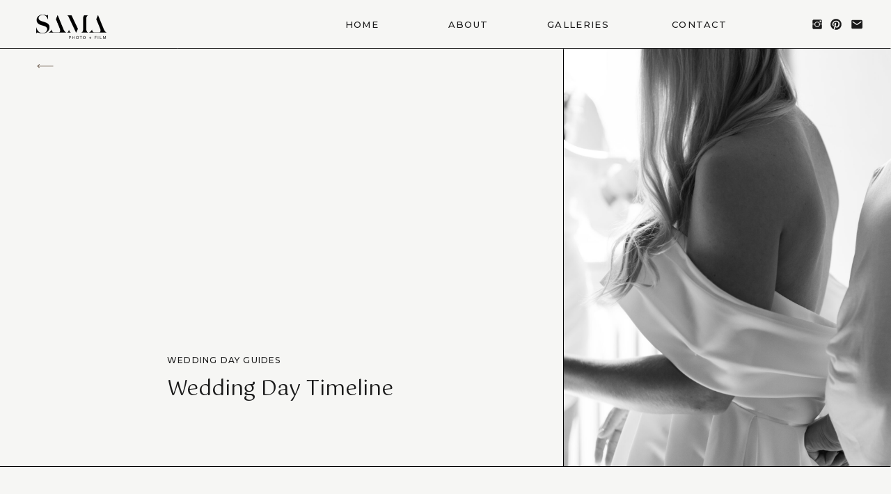

--- FILE ---
content_type: text/html; charset=UTF-8
request_url: https://sama.au/wedding-day-timelines-10-steps-to-guide-you-through-the-planning-process/
body_size: 25879
content:
<!DOCTYPE html>
<html lang="en-US" id="html" class="d">
<head>
<link rel="stylesheet" type="text/css" href="//lib.showit.co/engine/2.6.4/showit.css" />
<title>Wedding Day Timeline | sama.au</title>
<meta name='robots' content='max-image-preview:large' />

            <script data-no-defer="1" data-ezscrex="false" data-cfasync="false" data-pagespeed-no-defer data-cookieconsent="ignore">
                var ctPublicFunctions = {"_ajax_nonce":"3419ee929e","_rest_nonce":"9be4c332ad","_ajax_url":"\/wp-admin\/admin-ajax.php","_rest_url":"https:\/\/sama.au\/wp-json\/","data__cookies_type":"native","data__ajax_type":"admin_ajax","data__bot_detector_enabled":"0","data__frontend_data_log_enabled":1,"cookiePrefix":"","wprocket_detected":false,"host_url":"sama.au","text__ee_click_to_select":"Click to select the whole data","text__ee_original_email":"The complete one is","text__ee_got_it":"Got it","text__ee_blocked":"Blocked","text__ee_cannot_connect":"Cannot connect","text__ee_cannot_decode":"Can not decode email. Unknown reason","text__ee_email_decoder":"CleanTalk email decoder","text__ee_wait_for_decoding":"The magic is on the way!","text__ee_decoding_process":"Please wait a few seconds while we decode the contact data."}
            </script>
        
            <script data-no-defer="1" data-ezscrex="false" data-cfasync="false" data-pagespeed-no-defer data-cookieconsent="ignore">
                var ctPublic = {"_ajax_nonce":"3419ee929e","settings__forms__check_internal":"0","settings__forms__check_external":"0","settings__forms__force_protection":0,"settings__forms__search_test":"0","settings__data__bot_detector_enabled":"0","settings__sfw__anti_crawler":0,"blog_home":"https:\/\/sama.au\/","pixel__setting":"3","pixel__enabled":false,"pixel__url":"https:\/\/moderate11-v4.cleantalk.org\/pixel\/230c801d980a3545ae1b65ee460fa280.gif","data__email_check_before_post":"1","data__email_check_exist_post":1,"data__cookies_type":"native","data__key_is_ok":true,"data__visible_fields_required":true,"wl_brandname":"Anti-Spam by CleanTalk","wl_brandname_short":"CleanTalk","ct_checkjs_key":515192936,"emailEncoderPassKey":"b18b5ccc78084f26cceb900b004636bb","bot_detector_forms_excluded":"W10=","advancedCacheExists":false,"varnishCacheExists":false,"wc_ajax_add_to_cart":false}
            </script>
        <link rel="alternate" type="application/rss+xml" title="sama.au &raquo; Feed" href="https://sama.au/feed/" />
<link rel="alternate" type="application/rss+xml" title="sama.au &raquo; Comments Feed" href="https://sama.au/comments/feed/" />
<link rel="alternate" type="application/rss+xml" title="sama.au &raquo; Wedding Day Timeline Comments Feed" href="https://sama.au/wedding-day-timelines-10-steps-to-guide-you-through-the-planning-process/feed/" />
<script type="text/javascript">
/* <![CDATA[ */
window._wpemojiSettings = {"baseUrl":"https:\/\/s.w.org\/images\/core\/emoji\/16.0.1\/72x72\/","ext":".png","svgUrl":"https:\/\/s.w.org\/images\/core\/emoji\/16.0.1\/svg\/","svgExt":".svg","source":{"concatemoji":"https:\/\/sama.au\/wp-includes\/js\/wp-emoji-release.min.js?ver=6.8.3"}};
/*! This file is auto-generated */
!function(s,n){var o,i,e;function c(e){try{var t={supportTests:e,timestamp:(new Date).valueOf()};sessionStorage.setItem(o,JSON.stringify(t))}catch(e){}}function p(e,t,n){e.clearRect(0,0,e.canvas.width,e.canvas.height),e.fillText(t,0,0);var t=new Uint32Array(e.getImageData(0,0,e.canvas.width,e.canvas.height).data),a=(e.clearRect(0,0,e.canvas.width,e.canvas.height),e.fillText(n,0,0),new Uint32Array(e.getImageData(0,0,e.canvas.width,e.canvas.height).data));return t.every(function(e,t){return e===a[t]})}function u(e,t){e.clearRect(0,0,e.canvas.width,e.canvas.height),e.fillText(t,0,0);for(var n=e.getImageData(16,16,1,1),a=0;a<n.data.length;a++)if(0!==n.data[a])return!1;return!0}function f(e,t,n,a){switch(t){case"flag":return n(e,"\ud83c\udff3\ufe0f\u200d\u26a7\ufe0f","\ud83c\udff3\ufe0f\u200b\u26a7\ufe0f")?!1:!n(e,"\ud83c\udde8\ud83c\uddf6","\ud83c\udde8\u200b\ud83c\uddf6")&&!n(e,"\ud83c\udff4\udb40\udc67\udb40\udc62\udb40\udc65\udb40\udc6e\udb40\udc67\udb40\udc7f","\ud83c\udff4\u200b\udb40\udc67\u200b\udb40\udc62\u200b\udb40\udc65\u200b\udb40\udc6e\u200b\udb40\udc67\u200b\udb40\udc7f");case"emoji":return!a(e,"\ud83e\udedf")}return!1}function g(e,t,n,a){var r="undefined"!=typeof WorkerGlobalScope&&self instanceof WorkerGlobalScope?new OffscreenCanvas(300,150):s.createElement("canvas"),o=r.getContext("2d",{willReadFrequently:!0}),i=(o.textBaseline="top",o.font="600 32px Arial",{});return e.forEach(function(e){i[e]=t(o,e,n,a)}),i}function t(e){var t=s.createElement("script");t.src=e,t.defer=!0,s.head.appendChild(t)}"undefined"!=typeof Promise&&(o="wpEmojiSettingsSupports",i=["flag","emoji"],n.supports={everything:!0,everythingExceptFlag:!0},e=new Promise(function(e){s.addEventListener("DOMContentLoaded",e,{once:!0})}),new Promise(function(t){var n=function(){try{var e=JSON.parse(sessionStorage.getItem(o));if("object"==typeof e&&"number"==typeof e.timestamp&&(new Date).valueOf()<e.timestamp+604800&&"object"==typeof e.supportTests)return e.supportTests}catch(e){}return null}();if(!n){if("undefined"!=typeof Worker&&"undefined"!=typeof OffscreenCanvas&&"undefined"!=typeof URL&&URL.createObjectURL&&"undefined"!=typeof Blob)try{var e="postMessage("+g.toString()+"("+[JSON.stringify(i),f.toString(),p.toString(),u.toString()].join(",")+"));",a=new Blob([e],{type:"text/javascript"}),r=new Worker(URL.createObjectURL(a),{name:"wpTestEmojiSupports"});return void(r.onmessage=function(e){c(n=e.data),r.terminate(),t(n)})}catch(e){}c(n=g(i,f,p,u))}t(n)}).then(function(e){for(var t in e)n.supports[t]=e[t],n.supports.everything=n.supports.everything&&n.supports[t],"flag"!==t&&(n.supports.everythingExceptFlag=n.supports.everythingExceptFlag&&n.supports[t]);n.supports.everythingExceptFlag=n.supports.everythingExceptFlag&&!n.supports.flag,n.DOMReady=!1,n.readyCallback=function(){n.DOMReady=!0}}).then(function(){return e}).then(function(){var e;n.supports.everything||(n.readyCallback(),(e=n.source||{}).concatemoji?t(e.concatemoji):e.wpemoji&&e.twemoji&&(t(e.twemoji),t(e.wpemoji)))}))}((window,document),window._wpemojiSettings);
/* ]]> */
</script>
<style id='wp-emoji-styles-inline-css' type='text/css'>

	img.wp-smiley, img.emoji {
		display: inline !important;
		border: none !important;
		box-shadow: none !important;
		height: 1em !important;
		width: 1em !important;
		margin: 0 0.07em !important;
		vertical-align: -0.1em !important;
		background: none !important;
		padding: 0 !important;
	}
</style>
<link rel='stylesheet' id='wp-block-library-css' href='https://sama.au/wp-includes/css/dist/block-library/style.min.css?ver=6.8.3' type='text/css' media='all' />
<style id='classic-theme-styles-inline-css' type='text/css'>
/*! This file is auto-generated */
.wp-block-button__link{color:#fff;background-color:#32373c;border-radius:9999px;box-shadow:none;text-decoration:none;padding:calc(.667em + 2px) calc(1.333em + 2px);font-size:1.125em}.wp-block-file__button{background:#32373c;color:#fff;text-decoration:none}
</style>
<style id='global-styles-inline-css' type='text/css'>
:root{--wp--preset--aspect-ratio--square: 1;--wp--preset--aspect-ratio--4-3: 4/3;--wp--preset--aspect-ratio--3-4: 3/4;--wp--preset--aspect-ratio--3-2: 3/2;--wp--preset--aspect-ratio--2-3: 2/3;--wp--preset--aspect-ratio--16-9: 16/9;--wp--preset--aspect-ratio--9-16: 9/16;--wp--preset--color--black: #000000;--wp--preset--color--cyan-bluish-gray: #abb8c3;--wp--preset--color--white: #ffffff;--wp--preset--color--pale-pink: #f78da7;--wp--preset--color--vivid-red: #cf2e2e;--wp--preset--color--luminous-vivid-orange: #ff6900;--wp--preset--color--luminous-vivid-amber: #fcb900;--wp--preset--color--light-green-cyan: #7bdcb5;--wp--preset--color--vivid-green-cyan: #00d084;--wp--preset--color--pale-cyan-blue: #8ed1fc;--wp--preset--color--vivid-cyan-blue: #0693e3;--wp--preset--color--vivid-purple: #9b51e0;--wp--preset--gradient--vivid-cyan-blue-to-vivid-purple: linear-gradient(135deg,rgba(6,147,227,1) 0%,rgb(155,81,224) 100%);--wp--preset--gradient--light-green-cyan-to-vivid-green-cyan: linear-gradient(135deg,rgb(122,220,180) 0%,rgb(0,208,130) 100%);--wp--preset--gradient--luminous-vivid-amber-to-luminous-vivid-orange: linear-gradient(135deg,rgba(252,185,0,1) 0%,rgba(255,105,0,1) 100%);--wp--preset--gradient--luminous-vivid-orange-to-vivid-red: linear-gradient(135deg,rgba(255,105,0,1) 0%,rgb(207,46,46) 100%);--wp--preset--gradient--very-light-gray-to-cyan-bluish-gray: linear-gradient(135deg,rgb(238,238,238) 0%,rgb(169,184,195) 100%);--wp--preset--gradient--cool-to-warm-spectrum: linear-gradient(135deg,rgb(74,234,220) 0%,rgb(151,120,209) 20%,rgb(207,42,186) 40%,rgb(238,44,130) 60%,rgb(251,105,98) 80%,rgb(254,248,76) 100%);--wp--preset--gradient--blush-light-purple: linear-gradient(135deg,rgb(255,206,236) 0%,rgb(152,150,240) 100%);--wp--preset--gradient--blush-bordeaux: linear-gradient(135deg,rgb(254,205,165) 0%,rgb(254,45,45) 50%,rgb(107,0,62) 100%);--wp--preset--gradient--luminous-dusk: linear-gradient(135deg,rgb(255,203,112) 0%,rgb(199,81,192) 50%,rgb(65,88,208) 100%);--wp--preset--gradient--pale-ocean: linear-gradient(135deg,rgb(255,245,203) 0%,rgb(182,227,212) 50%,rgb(51,167,181) 100%);--wp--preset--gradient--electric-grass: linear-gradient(135deg,rgb(202,248,128) 0%,rgb(113,206,126) 100%);--wp--preset--gradient--midnight: linear-gradient(135deg,rgb(2,3,129) 0%,rgb(40,116,252) 100%);--wp--preset--font-size--small: 13px;--wp--preset--font-size--medium: 20px;--wp--preset--font-size--large: 36px;--wp--preset--font-size--x-large: 42px;--wp--preset--spacing--20: 0.44rem;--wp--preset--spacing--30: 0.67rem;--wp--preset--spacing--40: 1rem;--wp--preset--spacing--50: 1.5rem;--wp--preset--spacing--60: 2.25rem;--wp--preset--spacing--70: 3.38rem;--wp--preset--spacing--80: 5.06rem;--wp--preset--shadow--natural: 6px 6px 9px rgba(0, 0, 0, 0.2);--wp--preset--shadow--deep: 12px 12px 50px rgba(0, 0, 0, 0.4);--wp--preset--shadow--sharp: 6px 6px 0px rgba(0, 0, 0, 0.2);--wp--preset--shadow--outlined: 6px 6px 0px -3px rgba(255, 255, 255, 1), 6px 6px rgba(0, 0, 0, 1);--wp--preset--shadow--crisp: 6px 6px 0px rgba(0, 0, 0, 1);}:where(.is-layout-flex){gap: 0.5em;}:where(.is-layout-grid){gap: 0.5em;}body .is-layout-flex{display: flex;}.is-layout-flex{flex-wrap: wrap;align-items: center;}.is-layout-flex > :is(*, div){margin: 0;}body .is-layout-grid{display: grid;}.is-layout-grid > :is(*, div){margin: 0;}:where(.wp-block-columns.is-layout-flex){gap: 2em;}:where(.wp-block-columns.is-layout-grid){gap: 2em;}:where(.wp-block-post-template.is-layout-flex){gap: 1.25em;}:where(.wp-block-post-template.is-layout-grid){gap: 1.25em;}.has-black-color{color: var(--wp--preset--color--black) !important;}.has-cyan-bluish-gray-color{color: var(--wp--preset--color--cyan-bluish-gray) !important;}.has-white-color{color: var(--wp--preset--color--white) !important;}.has-pale-pink-color{color: var(--wp--preset--color--pale-pink) !important;}.has-vivid-red-color{color: var(--wp--preset--color--vivid-red) !important;}.has-luminous-vivid-orange-color{color: var(--wp--preset--color--luminous-vivid-orange) !important;}.has-luminous-vivid-amber-color{color: var(--wp--preset--color--luminous-vivid-amber) !important;}.has-light-green-cyan-color{color: var(--wp--preset--color--light-green-cyan) !important;}.has-vivid-green-cyan-color{color: var(--wp--preset--color--vivid-green-cyan) !important;}.has-pale-cyan-blue-color{color: var(--wp--preset--color--pale-cyan-blue) !important;}.has-vivid-cyan-blue-color{color: var(--wp--preset--color--vivid-cyan-blue) !important;}.has-vivid-purple-color{color: var(--wp--preset--color--vivid-purple) !important;}.has-black-background-color{background-color: var(--wp--preset--color--black) !important;}.has-cyan-bluish-gray-background-color{background-color: var(--wp--preset--color--cyan-bluish-gray) !important;}.has-white-background-color{background-color: var(--wp--preset--color--white) !important;}.has-pale-pink-background-color{background-color: var(--wp--preset--color--pale-pink) !important;}.has-vivid-red-background-color{background-color: var(--wp--preset--color--vivid-red) !important;}.has-luminous-vivid-orange-background-color{background-color: var(--wp--preset--color--luminous-vivid-orange) !important;}.has-luminous-vivid-amber-background-color{background-color: var(--wp--preset--color--luminous-vivid-amber) !important;}.has-light-green-cyan-background-color{background-color: var(--wp--preset--color--light-green-cyan) !important;}.has-vivid-green-cyan-background-color{background-color: var(--wp--preset--color--vivid-green-cyan) !important;}.has-pale-cyan-blue-background-color{background-color: var(--wp--preset--color--pale-cyan-blue) !important;}.has-vivid-cyan-blue-background-color{background-color: var(--wp--preset--color--vivid-cyan-blue) !important;}.has-vivid-purple-background-color{background-color: var(--wp--preset--color--vivid-purple) !important;}.has-black-border-color{border-color: var(--wp--preset--color--black) !important;}.has-cyan-bluish-gray-border-color{border-color: var(--wp--preset--color--cyan-bluish-gray) !important;}.has-white-border-color{border-color: var(--wp--preset--color--white) !important;}.has-pale-pink-border-color{border-color: var(--wp--preset--color--pale-pink) !important;}.has-vivid-red-border-color{border-color: var(--wp--preset--color--vivid-red) !important;}.has-luminous-vivid-orange-border-color{border-color: var(--wp--preset--color--luminous-vivid-orange) !important;}.has-luminous-vivid-amber-border-color{border-color: var(--wp--preset--color--luminous-vivid-amber) !important;}.has-light-green-cyan-border-color{border-color: var(--wp--preset--color--light-green-cyan) !important;}.has-vivid-green-cyan-border-color{border-color: var(--wp--preset--color--vivid-green-cyan) !important;}.has-pale-cyan-blue-border-color{border-color: var(--wp--preset--color--pale-cyan-blue) !important;}.has-vivid-cyan-blue-border-color{border-color: var(--wp--preset--color--vivid-cyan-blue) !important;}.has-vivid-purple-border-color{border-color: var(--wp--preset--color--vivid-purple) !important;}.has-vivid-cyan-blue-to-vivid-purple-gradient-background{background: var(--wp--preset--gradient--vivid-cyan-blue-to-vivid-purple) !important;}.has-light-green-cyan-to-vivid-green-cyan-gradient-background{background: var(--wp--preset--gradient--light-green-cyan-to-vivid-green-cyan) !important;}.has-luminous-vivid-amber-to-luminous-vivid-orange-gradient-background{background: var(--wp--preset--gradient--luminous-vivid-amber-to-luminous-vivid-orange) !important;}.has-luminous-vivid-orange-to-vivid-red-gradient-background{background: var(--wp--preset--gradient--luminous-vivid-orange-to-vivid-red) !important;}.has-very-light-gray-to-cyan-bluish-gray-gradient-background{background: var(--wp--preset--gradient--very-light-gray-to-cyan-bluish-gray) !important;}.has-cool-to-warm-spectrum-gradient-background{background: var(--wp--preset--gradient--cool-to-warm-spectrum) !important;}.has-blush-light-purple-gradient-background{background: var(--wp--preset--gradient--blush-light-purple) !important;}.has-blush-bordeaux-gradient-background{background: var(--wp--preset--gradient--blush-bordeaux) !important;}.has-luminous-dusk-gradient-background{background: var(--wp--preset--gradient--luminous-dusk) !important;}.has-pale-ocean-gradient-background{background: var(--wp--preset--gradient--pale-ocean) !important;}.has-electric-grass-gradient-background{background: var(--wp--preset--gradient--electric-grass) !important;}.has-midnight-gradient-background{background: var(--wp--preset--gradient--midnight) !important;}.has-small-font-size{font-size: var(--wp--preset--font-size--small) !important;}.has-medium-font-size{font-size: var(--wp--preset--font-size--medium) !important;}.has-large-font-size{font-size: var(--wp--preset--font-size--large) !important;}.has-x-large-font-size{font-size: var(--wp--preset--font-size--x-large) !important;}
:where(.wp-block-post-template.is-layout-flex){gap: 1.25em;}:where(.wp-block-post-template.is-layout-grid){gap: 1.25em;}
:where(.wp-block-columns.is-layout-flex){gap: 2em;}:where(.wp-block-columns.is-layout-grid){gap: 2em;}
:root :where(.wp-block-pullquote){font-size: 1.5em;line-height: 1.6;}
</style>
<link rel='stylesheet' id='cleantalk-public-css-css' href='https://sama.au/wp-content/plugins/cleantalk-spam-protect/css/cleantalk-public.min.css?ver=6.67_1762383572' type='text/css' media='all' />
<link rel='stylesheet' id='cleantalk-email-decoder-css-css' href='https://sama.au/wp-content/plugins/cleantalk-spam-protect/css/cleantalk-email-decoder.min.css?ver=6.67_1762383572' type='text/css' media='all' />
<script type="text/javascript" src="https://sama.au/wp-content/plugins/cleantalk-spam-protect/js/apbct-public-bundle_gathering.min.js?ver=6.67_1762383572" id="apbct-public-bundle_gathering.min-js-js"></script>
<script type="text/javascript" src="https://sama.au/wp-includes/js/jquery/jquery.min.js?ver=3.7.1" id="jquery-core-js"></script>
<script type="text/javascript" src="https://sama.au/wp-includes/js/jquery/jquery-migrate.min.js?ver=3.4.1" id="jquery-migrate-js"></script>
<script type="text/javascript" src="https://sama.au/wp-content/plugins/showit/public/js/showit.js?ver=1765944921" id="si-script-js"></script>
<link rel="https://api.w.org/" href="https://sama.au/wp-json/" /><link rel="alternate" title="JSON" type="application/json" href="https://sama.au/wp-json/wp/v2/posts/80" /><link rel="EditURI" type="application/rsd+xml" title="RSD" href="https://sama.au/xmlrpc.php?rsd" />
<link rel="canonical" href="https://sama.au/wedding-day-timelines-10-steps-to-guide-you-through-the-planning-process/" />
<link rel='shortlink' href='https://sama.au/?p=80' />
<link rel="alternate" title="oEmbed (JSON)" type="application/json+oembed" href="https://sama.au/wp-json/oembed/1.0/embed?url=https%3A%2F%2Fsama.au%2Fwedding-day-timelines-10-steps-to-guide-you-through-the-planning-process%2F" />
<link rel="alternate" title="oEmbed (XML)" type="text/xml+oembed" href="https://sama.au/wp-json/oembed/1.0/embed?url=https%3A%2F%2Fsama.au%2Fwedding-day-timelines-10-steps-to-guide-you-through-the-planning-process%2F&#038;format=xml" />

<meta charset="UTF-8" />
<meta name="viewport" content="width=device-width, initial-scale=1" />
<link rel="icon" type="image/png" href="//static.showit.co/200/b_UubYzhQXypKNJCZWFfbA/241465/sama-logo-icon.png" />
<link rel="preconnect" href="https://static.showit.co" />

<link rel="preconnect" href="https://fonts.googleapis.com">
<link rel="preconnect" href="https://fonts.gstatic.com" crossorigin>
<link href="https://fonts.googleapis.com/css?family=Montserrat:500|Roboto:regular|Gotu:regular|Open+Sans:300|Roboto:300" rel="stylesheet" type="text/css"/>
<script id="init_data" type="application/json">
{"mobile":{"w":320,"bgMediaType":"none","bgFillType":"color","bgColor":"#ffffff"},"desktop":{"w":1200,"bgColor":"#ffffff","bgMediaType":"none","bgFillType":"color"},"sid":"9iaeismpqy24y8gtuvtwsg","break":768,"assetURL":"//static.showit.co","contactFormId":"241465/382996","cfAction":"aHR0cHM6Ly9jbGllbnRzZXJ2aWNlLnNob3dpdC5jby9jb250YWN0Zm9ybQ==","sgAction":"aHR0cHM6Ly9jbGllbnRzZXJ2aWNlLnNob3dpdC5jby9zb2NpYWxncmlk","blockData":[{"slug":"navigation-scroll","visible":"a","states":[],"d":{"h":1,"w":1200,"locking":{"side":"st"},"bgFillType":"color","bgColor":"#000000:0","bgMediaType":"none"},"m":{"h":1,"w":320,"locking":{"side":"st"},"bgFillType":"color","bgColor":"#000000:0","bgMediaType":"none"}},{"slug":"navigation-underlay","visible":"a","states":[],"d":{"h":69,"w":1200,"stateTrIn":{"type":"none"},"stateTrOut":{"type":"none"},"bgFillType":"color","bgColor":"colors-7","bgMediaType":"none"},"m":{"h":39,"w":320,"bgFillType":"color","bgColor":"colors-7","bgMediaType":"none"}},{"slug":"post-title","visible":"a","states":[],"d":{"h":600,"w":1200,"nature":"dH","aav":4,"stateTrIn":{"type":"fade","direction":"none"},"stateTrOut":{"type":"fade","direction":"none"},"bgFillType":"color","bgColor":"colors-6","bgMediaType":"none"},"m":{"h":600,"w":320,"nature":"dH","bgFillType":"color","bgColor":"colors-6","bgMediaType":"none"}},{"slug":"post-tags-share","visible":"d","states":[],"d":{"h":100,"w":1200,"bgFillType":"color","bgColor":"colors-6","bgMediaType":"none"},"m":{"h":200,"w":320,"bgFillType":"color","bgColor":"colors-6","bgMediaType":"none"}},{"slug":"post-meta","visible":"a","states":[],"d":{"h":500,"w":1200,"nature":"dH","bgFillType":"color","bgColor":"colors-6","bgMediaType":"none"},"m":{"h":600,"w":320,"nature":"dH","bgFillType":"color","bgColor":"colors-6","bgMediaType":"none"}},{"slug":"end-post","visible":"a","states":[],"d":{"h":2,"w":1200,"bgFillType":"color","bgColor":"colors-6","bgMediaType":"none"},"m":{"h":2,"w":320,"bgFillType":"color","bgColor":"colors-6","bgMediaType":"none"}},{"slug":"end-comments","visible":"a","states":[],"d":{"h":2,"w":1200,"bgFillType":"color","bgColor":"colors-6","bgMediaType":"none"},"m":{"h":2,"w":320,"bgFillType":"color","bgColor":"colors-6","bgMediaType":"none"}},{"slug":"pagination","visible":"a","states":[],"d":{"h":200,"w":1200,"bgFillType":"color","bgColor":"colors-6","bgMediaType":"none"},"m":{"h":158,"w":320,"bgFillType":"color","bgColor":"colors-6","bgMediaType":"none"}},{"slug":"contact","visible":"a","states":[],"d":{"h":600,"w":1200,"bgFillType":"color","bgColor":"colors-1","bgMediaType":"none"},"m":{"h":750,"w":320,"bgFillType":"color","bgColor":"colors-1","bgMediaType":"none"}},{"slug":"instagram","visible":"a","states":[],"d":{"h":240,"w":1200,"bgFillType":"color","bgColor":"colors-6","bgMediaType":"none"},"m":{"h":180,"w":320,"bgFillType":"color","bgColor":"colors-6","bgMediaType":"none"}},{"slug":"footer","visible":"a","states":[],"d":{"h":360,"w":1200,"bgFillType":"color","bgColor":"colors-6","bgMediaType":"none"},"m":{"h":356,"w":320,"bgFillType":"color","bgColor":"colors-6","bgMediaType":"none"}},{"slug":"copyright","visible":"a","states":[],"d":{"h":40,"w":1200,"bgFillType":"color","bgColor":"colors-1","bgMediaType":"none"},"m":{"h":35,"w":320,"bgFillType":"color","bgColor":"#1a1a1a","bgMediaType":"none"}},{"slug":"mobile-navigation","visible":"m","states":[],"d":{"h":200,"w":1200,"bgFillType":"color","bgColor":"colors-7","bgMediaType":"none"},"m":{"h":600,"w":320,"locking":{"side":"t"},"bgFillType":"color","bgColor":"colors-0:20","bgMediaType":"none"}}],"elementData":[{"type":"simple","visible":"a","id":"navigation-scroll_0","blockId":"navigation-scroll","m":{"x":0,"y":0,"w":320,"h":40,"a":0},"d":{"x":0,"y":0,"w":1200,"h":70,"a":0,"lockH":"s"}},{"type":"line","visible":"a","id":"navigation-scroll_1","blockId":"navigation-scroll","m":{"x":0,"y":40,"w":320,"a":0},"d":{"x":0,"y":69,"w":1200,"h":1,"a":0,"lockH":"s"}},{"type":"icon","visible":"d","id":"navigation-scroll_2","blockId":"navigation-scroll","m":{"x":145,"y":85,"w":50,"h":50,"a":0},"d":{"x":1142,"y":26,"w":18,"h":18,"a":0,"lockH":"r","lockV":"t"}},{"type":"icon","visible":"d","id":"navigation-scroll_3","blockId":"navigation-scroll","m":{"x":135,"y":75,"w":50,"h":50,"a":0},"d":{"x":1112,"y":26,"w":18,"h":18,"a":0,"lockH":"r","lockV":"t"}},{"type":"icon","visible":"d","id":"navigation-scroll_4","blockId":"navigation-scroll","m":{"x":135,"y":75,"w":50,"h":50,"a":0},"d":{"x":1085,"y":26,"w":18,"h":18,"a":0,"lockH":"r","lockV":"t"}},{"type":"text","visible":"d","id":"navigation-scroll_5","blockId":"navigation-scroll","m":{"x":115,"y":93,"w":90,"h":15,"a":0},"d":{"x":917,"y":26,"w":95,"h":18,"a":0,"lockV":"t"}},{"type":"text","visible":"d","id":"navigation-scroll_6","blockId":"navigation-scroll","m":{"x":115,"y":93,"w":90,"h":15,"a":0},"d":{"x":738,"y":26,"w":105,"h":18,"a":0,"lockV":"t"}},{"type":"text","visible":"d","id":"navigation-scroll_7","blockId":"navigation-scroll","m":{"x":115,"y":93,"w":90,"h":15,"a":0},"d":{"x":595,"y":26,"w":75,"h":18,"a":0,"lockV":"t"}},{"type":"text","visible":"d","id":"navigation-scroll_8","blockId":"navigation-scroll","m":{"x":115,"y":93,"w":90,"h":15,"a":0},"d":{"x":445,"y":26,"w":70,"h":18,"a":0,"lockV":"t"}},{"type":"icon","visible":"m","id":"navigation-scroll_9","blockId":"navigation-scroll","m":{"x":280,"y":5,"w":30,"h":30,"a":0},"d":{"x":550,"y":350,"w":100,"h":100,"a":0},"pc":[{"type":"show","block":"mobile-navigation"}]},{"type":"graphic","visible":"a","id":"navigation-scroll_10","blockId":"navigation-scroll","m":{"x":17,"y":11,"w":53,"h":19,"a":0},"d":{"x":52,"y":21,"w":101,"h":35,"a":0,"lockH":"l"},"c":{"key":"zCFw6TMNRaum85XQdBflCg/241465/sama-photo-logo.png","aspect_ratio":2.84348}},{"type":"icon","visible":"m","id":"post-title_0","blockId":"post-title","m":{"x":179,"y":365,"w":16,"h":16,"a":0},"d":{"x":386,"y":566,"w":18,"h":18,"a":0}},{"type":"icon","visible":"m","id":"post-title_1","blockId":"post-title","m":{"x":152,"y":365,"w":16,"h":16,"a":0},"d":{"x":354,"y":566,"w":18,"h":18,"a":0}},{"type":"icon","visible":"m","id":"post-title_2","blockId":"post-title","m":{"x":125,"y":365,"w":16,"h":16,"a":0},"d":{"x":323,"y":566,"w":18,"h":18,"a":0}},{"type":"icon","visible":"m","id":"post-title_3","blockId":"post-title","m":{"x":100,"y":365,"w":16,"h":16,"a":0},"d":{"x":294,"y":566,"w":18,"h":18,"a":0}},{"type":"icon","visible":"m","id":"post-title_4","blockId":"post-title","m":{"x":75,"y":365,"w":16,"h":16,"a":0},"d":{"x":265,"y":566,"w":18,"h":18,"a":0}},{"type":"text","visible":"m","id":"post-title_5","blockId":"post-title","m":{"x":20,"y":368,"w":60,"h":10,"a":0},"d":{"x":201,"y":550,"w":60,"h":50,"a":0}},{"type":"text","visible":"m","id":"post-title_6","blockId":"post-title","m":{"x":20,"y":334,"w":280,"h":10,"a":0},"d":{"x":200,"y":500,"w":500,"h":50,"a":0}},{"type":"text","visible":"a","id":"post-title_7","blockId":"post-title","m":{"x":20,"y":475,"w":280,"h":100,"a":0},"d":{"x":200,"y":470,"w":500,"h":80,"a":0}},{"type":"text","visible":"a","id":"post-title_8","blockId":"post-title","m":{"x":20,"y":450,"w":280,"h":10,"a":0},"d":{"x":200,"y":440,"w":500,"h":15,"a":0}},{"type":"graphic","visible":"a","id":"post-title_9","blockId":"post-title","m":{"x":0,"y":0,"w":320,"h":320,"a":0,"gs":{"p":105}},"d":{"x":770,"y":0,"w":430,"h":600,"a":0,"gs":{"t":"cover","p":105},"lockH":"rs","lockV":"s"},"c":{"key":"tAwxQjXlQ3OtmQ2pXC3nhA/shared/pexels-anna-tarazevich-4928643.jpg","aspect_ratio":0.71429}},{"type":"line","visible":"m","id":"post-title_10","blockId":"post-title","m":{"x":0,"y":390,"w":320,"a":0},"d":{"x":0,"y":550,"w":770,"h":1,"a":0,"lockH":"ls"}},{"type":"line","visible":"m","id":"post-title_11","blockId":"post-title","m":{"x":0,"y":355,"w":320,"a":0},"d":{"x":0,"y":500,"w":770,"h":1,"a":0,"lockH":"ls"}},{"type":"line","visible":"a","id":"post-title_12","blockId":"post-title","m":{"x":0,"y":319,"w":320,"a":0},"d":{"x":470,"y":300,"w":600,"h":1,"a":90,"lockV":"s"}},{"type":"icon","visible":"a","id":"post-title_13","blockId":"post-title","m":{"x":280,"y":5,"w":30,"h":30,"a":180},"d":{"x":50,"y":10,"w":30,"h":30,"a":180,"lockH":"l"}},{"type":"icon","visible":"a","id":"post-tags-share_0","blockId":"post-tags-share","m":{"x":179,"y":365,"w":16,"h":16,"a":0},"d":{"x":386,"y":66,"w":18,"h":18,"a":0}},{"type":"icon","visible":"a","id":"post-tags-share_1","blockId":"post-tags-share","m":{"x":152,"y":365,"w":16,"h":16,"a":0},"d":{"x":354,"y":66,"w":18,"h":18,"a":0}},{"type":"icon","visible":"a","id":"post-tags-share_2","blockId":"post-tags-share","m":{"x":125,"y":365,"w":16,"h":16,"a":0},"d":{"x":323,"y":66,"w":18,"h":18,"a":0}},{"type":"icon","visible":"a","id":"post-tags-share_3","blockId":"post-tags-share","m":{"x":100,"y":365,"w":16,"h":16,"a":0},"d":{"x":294,"y":66,"w":18,"h":18,"a":0}},{"type":"icon","visible":"a","id":"post-tags-share_4","blockId":"post-tags-share","m":{"x":75,"y":365,"w":16,"h":16,"a":0},"d":{"x":265,"y":66,"w":18,"h":18,"a":0}},{"type":"text","visible":"a","id":"post-tags-share_5","blockId":"post-tags-share","m":{"x":20,"y":368,"w":60,"h":10,"a":0},"d":{"x":201,"y":50,"w":60,"h":50,"a":0}},{"type":"text","visible":"a","id":"post-tags-share_6","blockId":"post-tags-share","m":{"x":20,"y":334,"w":280,"h":10,"a":0},"d":{"x":200,"y":0,"w":800,"h":50,"a":0}},{"type":"line","visible":"d","id":"post-tags-share_7","blockId":"post-tags-share","m":{"x":0,"y":869,"w":320,"a":0},"d":{"x":0,"y":99,"w":1200,"h":1,"a":0,"lockH":"s"}},{"type":"line","visible":"a","id":"post-tags-share_8","blockId":"post-tags-share","m":{"x":0,"y":390,"w":320,"a":0},"d":{"x":0,"y":50,"w":1200,"h":1,"a":0,"lockH":"s"}},{"type":"line","visible":"a","id":"post-tags-share_9","blockId":"post-tags-share","m":{"x":0,"y":355,"w":320,"a":0},"d":{"x":0,"y":0,"w":1200,"h":1,"a":0,"lockH":"s"}},{"type":"text","visible":"a","id":"post-meta_0","blockId":"post-meta","m":{"x":20,"y":0,"w":280,"h":280,"a":0},"d":{"x":200,"y":100,"w":800,"h":200,"a":0}},{"type":"line","visible":"a","id":"end-post_0","blockId":"end-post","m":{"x":20,"y":0,"w":280,"a":0},"d":{"x":200,"y":0,"w":800,"h":1,"a":0}},{"type":"line","visible":"a","id":"end-comments_0","blockId":"end-comments","m":{"x":20,"y":0,"w":280,"a":0},"d":{"x":200,"y":1,"w":800,"h":1,"a":0}},{"type":"simple","visible":"a","id":"pagination_0","blockId":"pagination","m":{"x":48,"y":35,"w":225,"h":30,"a":0},"d":{"x":305,"y":80,"w":591,"h":40,"a":0}},{"type":"line","visible":"d","id":"pagination_1","blockId":"pagination","m":{"x":316,"y":49,"w":29,"h":1,"a":90},"d":{"x":581,"y":99,"w":40,"h":1,"a":90}},{"type":"icon","visible":"a","id":"pagination_2","blockId":"pagination","m":{"x":60,"y":35,"w":30,"h":30,"a":180},"d":{"x":313,"y":80,"w":40,"h":40,"a":180}},{"type":"text","visible":"a","id":"pagination_3","blockId":"pagination","m":{"x":49,"y":35,"w":210,"h":30,"a":0},"d":{"x":333,"y":80,"w":251,"h":40,"a":0}},{"type":"simple","visible":"a","id":"pagination_4","blockId":"pagination","m":{"x":47,"y":90,"w":225,"h":30,"a":0},"d":{"x":305,"y":80,"w":591,"h":40,"a":0}},{"type":"icon","visible":"a","id":"pagination_5","blockId":"pagination","m":{"x":229,"y":90,"w":30,"h":30,"a":0},"d":{"x":850,"y":80,"w":40,"h":40,"a":0}},{"type":"text","visible":"a","id":"pagination_6","blockId":"pagination","m":{"x":60,"y":90,"w":211,"h":30,"a":0},"d":{"x":619,"y":80,"w":251,"h":40,"a":0}},{"type":"text","visible":"d","id":"pagination_7","blockId":"pagination","m":{"x":7,"y":35,"w":111,"h":30,"a":0},"d":{"x":333,"y":80,"w":251,"h":40,"a":0}},{"type":"icon","visible":"d","id":"pagination_8","blockId":"pagination","m":{"x":23,"y":36,"w":30,"h":30,"a":180},"d":{"x":313,"y":80,"w":40,"h":40,"a":180}},{"type":"simple","visible":"a","id":"contact_0","blockId":"contact","m":{"x":85,"y":453,"w":150,"h":28,"a":0},"d":{"x":505,"y":370,"w":190,"h":34,"a":0}},{"type":"text","visible":"a","id":"contact_1","blockId":"contact","m":{"x":85,"y":453,"w":150,"h":28,"a":0},"d":{"x":505,"y":370,"w":190,"h":34,"a":0}},{"type":"text","visible":"a","id":"contact_2","blockId":"contact","m":{"x":46,"y":300,"w":230,"h":130,"a":0},"d":{"x":325,"y":240,"w":550,"h":80,"a":0}},{"type":"text","visible":"a","id":"contact_3","blockId":"contact","m":{"x":53,"y":270,"w":215,"h":10,"a":0},"d":{"x":200,"y":190,"w":800,"h":18,"a":0}},{"type":"graphic","visible":"a","id":"contact_4","blockId":"contact","m":{"x":150,"y":530,"w":150,"h":200,"a":0},"d":{"x":950,"y":40,"w":250,"h":360,"a":0,"gs":{"s":50},"lockH":"r"},"c":{"key":"TOrT-3A2T3-vbKV9spHoVw/241465/samaphotographyxtasminjade-032.jpg","aspect_ratio":0.66699}},{"type":"graphic","visible":"a","id":"contact_5","blockId":"contact","m":{"x":20,"y":20,"w":150,"h":200,"a":0},"d":{"x":0,"y":200,"w":250,"h":360,"a":0,"gs":{"s":50},"lockH":"l"},"c":{"key":"3Sib9qIQTdeRsS4LCEFbKQ/241465/samaphotographyxtasminjade-012.jpg","aspect_ratio":0.66699}},{"type":"social","visible":"a","id":"instagram_0","blockId":"instagram","m":{"x":20,"y":45,"w":280,"h":90,"a":0},"d":{"x":40,"y":40,"w":1120,"h":180,"a":0,"lockH":"s"}},{"type":"simple","visible":"a","id":"instagram_1","blockId":"instagram","m":{"x":55,"y":120,"w":210,"h":28,"a":0},"d":{"x":460,"y":113,"w":280,"h":34,"a":0}},{"type":"text","visible":"a","id":"instagram_2","blockId":"instagram","m":{"x":55,"y":120,"w":210,"h":28,"a":0},"d":{"x":460,"y":113,"w":280,"h":34,"a":0}},{"type":"text","visible":"a","id":"footer_0","blockId":"footer","m":{"x":30,"y":256,"w":260,"h":10,"a":0},"d":{"x":910,"y":265,"w":250,"h":12,"a":0,"lockH":"r","lockV":"t"}},{"type":"text","visible":"a","id":"footer_1","blockId":"footer","m":{"x":90,"y":313,"w":140,"h":10,"a":0},"d":{"x":960,"y":192,"w":200,"h":12,"a":0,"lockH":"r","lockV":"t"}},{"type":"text","visible":"a","id":"footer_2","blockId":"footer","m":{"x":85,"y":293,"w":150,"h":10,"a":0},"d":{"x":960,"y":152,"w":200,"h":12,"a":0,"lockH":"r","lockV":"t"}},{"type":"icon","visible":"a","id":"footer_3","blockId":"footer","m":{"x":168,"y":212,"w":16,"h":16,"a":0},"d":{"x":612,"y":262,"w":18,"h":18,"a":0,"lockV":"t"}},{"type":"icon","visible":"a","id":"footer_4","blockId":"footer","m":{"x":139,"y":212,"w":16,"h":16,"a":0},"d":{"x":575,"y":262,"w":18,"h":18,"a":0,"lockV":"t"}},{"type":"icon","visible":"a","id":"footer_5","blockId":"footer","m":{"x":195,"y":212,"w":16,"h":16,"a":0},"d":{"x":645,"y":262,"w":18,"h":18,"a":0,"lockV":"t"}},{"type":"icon","visible":"a","id":"footer_6","blockId":"footer","m":{"x":109,"y":212,"w":16,"h":16,"a":0},"d":{"x":539,"y":262,"w":18,"h":18,"a":0,"lockV":"t"}},{"type":"text","visible":"a","id":"footer_7","blockId":"footer","m":{"x":63,"y":98,"w":195,"h":80,"a":0},"d":{"x":418,"y":144,"w":365,"h":36,"a":0}},{"type":"text","visible":"d","id":"footer_8","blockId":"footer","m":{"x":109,"y":92,"w":102,"h":17,"a":0},"d":{"x":40,"y":265,"w":100,"h":12,"a":0,"lockH":"l","lockV":"t"}},{"type":"text","visible":"d","id":"footer_12","blockId":"footer","m":{"x":109,"y":92,"w":102,"h":17,"a":0},"d":{"x":40,"y":227,"w":100,"h":12,"a":0,"lockH":"l","lockV":"t"}},{"type":"text","visible":"d","id":"footer_14","blockId":"footer","m":{"x":109,"y":92,"w":102,"h":17,"a":0},"d":{"x":40,"y":190,"w":100,"h":12,"a":0,"lockH":"l","lockV":"t"}},{"type":"text","visible":"d","id":"footer_15","blockId":"footer","m":{"x":109,"y":92,"w":102,"h":17,"a":0},"d":{"x":40,"y":152,"w":100,"h":12,"a":0,"lockH":"l","lockV":"t"}},{"type":"graphic","visible":"a","id":"footer_16","blockId":"footer","m":{"x":99,"y":28,"w":122,"h":31,"a":0},"d":{"x":526,"y":67,"w":149,"h":40,"a":0},"c":{"key":"Ar1IPwgYQhyLs6oX5rt9EA/241465/sama-logo.png","aspect_ratio":3.69492}},{"type":"line","visible":"a","id":"footer_17","blockId":"footer","m":{"x":48,"y":81,"w":224,"h":1,"a":0},"d":{"x":402,"y":132,"w":397,"h":1,"a":0}},{"type":"simple","visible":"a","id":"copyright_0","blockId":"copyright","m":{"x":285,"y":0,"w":35,"h":35,"a":0},"d":{"x":1160,"y":0,"w":40,"h":40,"a":0,"lockH":"r"}},{"type":"icon","visible":"a","id":"copyright_1","blockId":"copyright","m":{"x":288,"y":3,"w":30,"h":30,"a":270},"d":{"x":1165,"y":5,"w":30,"h":30,"a":-90,"lockH":"r"}},{"type":"text","visible":"a","id":"copyright_2","blockId":"copyright","m":{"x":10,"y":8,"w":250,"h":20,"a":0},"d":{"x":40,"y":16,"w":660,"h":8,"a":0,"lockH":"l"}},{"type":"simple","visible":"a","id":"mobile-navigation_0","blockId":"mobile-navigation","m":{"x":0,"y":0,"w":320,"h":41,"a":0},"d":{"x":0,"y":0,"w":1200,"h":70,"a":0,"lockH":"s"}},{"type":"line","visible":"a","id":"mobile-navigation_1","blockId":"mobile-navigation","m":{"x":0,"y":41,"w":320,"a":0},"d":{"x":0,"y":69,"w":1200,"h":1,"a":0,"lockH":"s"}},{"type":"simple","visible":"m","id":"mobile-navigation_2","blockId":"mobile-navigation","m":{"x":0,"y":0,"w":320,"h":600,"a":0},"d":{"x":488,"y":-110,"w":480,"h":80,"a":0}},{"type":"simple","visible":"m","id":"mobile-navigation_3","blockId":"mobile-navigation","m":{"x":0,"y":0,"w":240,"h":600,"a":0,"trIn":{"cl":"slideInLeft","d":0.4,"dl":"0"}},"d":{"x":488,"y":-110,"w":480,"h":80,"a":0}},{"type":"text","visible":"m","id":"mobile-navigation_4","blockId":"mobile-navigation","m":{"x":40,"y":242,"w":150,"h":20,"a":0,"trIn":{"cl":"slideInLeft","d":0.4,"dl":"0"}},"d":{"x":720,"y":20,"w":105,"h":11,"a":0,"lockV":"t"},"pc":[{"type":"hide","block":"mobile-navigation"}]},{"type":"text","visible":"m","id":"mobile-navigation_5","blockId":"mobile-navigation","m":{"x":40,"y":189,"w":150,"h":20,"a":0,"trIn":{"cl":"slideInLeft","d":0.4,"dl":"0"}},"d":{"x":720,"y":20,"w":105,"h":11,"a":0,"lockV":"t"},"pc":[{"type":"hide","block":"mobile-navigation"}]},{"type":"text","visible":"m","id":"mobile-navigation_6","blockId":"mobile-navigation","m":{"x":40,"y":140,"w":150,"h":20,"a":0,"trIn":{"cl":"slideInLeft","d":0.4,"dl":"0"}},"d":{"x":380,"y":20,"w":110,"h":11,"a":0,"lockV":"t"},"pc":[{"type":"hide","block":"mobile-navigation"}]},{"type":"text","visible":"m","id":"mobile-navigation_7","blockId":"mobile-navigation","m":{"x":40,"y":90,"w":150,"h":20,"a":0,"trIn":{"cl":"slideInLeft","d":0.4,"dl":"0"}},"d":{"x":215,"y":20,"w":100,"h":11,"a":0,"lockV":"t"},"pc":[{"type":"hide","block":"mobile-navigation"}]},{"type":"icon","visible":"m","id":"mobile-navigation_8","blockId":"mobile-navigation","m":{"x":283,"y":8,"w":25,"h":25,"a":0,"trIn":{"cl":"fadeIn","d":0.4,"dl":"0"}},"d":{"x":1161,"y":37,"w":35,"h":35,"a":0},"pc":[{"type":"hide","block":"mobile-navigation"}]}]}
</script>
<link
rel="stylesheet"
type="text/css"
href="https://cdnjs.cloudflare.com/ajax/libs/animate.css/3.4.0/animate.min.css"
/>


<script src="//lib.showit.co/engine/2.6.4/showit-lib.min.js"></script>
<script src="//lib.showit.co/engine/2.6.4/showit.min.js"></script>
<script>

function initPage(){

}
</script>

<style id="si-page-css">
html.m {background-color:rgba(255,255,255,1);}
html.d {background-color:rgba(255,255,255,1);}
.d .se:has(.st-primary) {border-radius:10px;box-shadow:none;opacity:1;overflow:hidden;transition-duration:0.5s;}
.d .st-primary {padding:10px 14px 10px 14px;border-width:0px;border-color:rgba(0,0,0,1);background-color:rgba(0,0,0,1);background-image:none;border-radius:inherit;transition-duration:0.5s;}
.d .st-primary span {color:rgba(255,255,255,1);font-family:'Montserrat';font-weight:500;font-style:normal;font-size:13px;text-align:center;text-transform:uppercase;letter-spacing:0.1em;line-height:1.8;transition-duration:0.5s;}
.d .se:has(.st-primary:hover), .d .se:has(.trigger-child-hovers:hover .st-primary) {}
.d .st-primary.se-button:hover, .d .trigger-child-hovers:hover .st-primary.se-button {background-color:rgba(0,0,0,1);background-image:none;transition-property:background-color,background-image;}
.d .st-primary.se-button:hover span, .d .trigger-child-hovers:hover .st-primary.se-button span {}
.m .se:has(.st-primary) {border-radius:10px;box-shadow:none;opacity:1;overflow:hidden;}
.m .st-primary {padding:10px 14px 10px 14px;border-width:0px;border-color:rgba(0,0,0,1);background-color:rgba(0,0,0,1);background-image:none;border-radius:inherit;}
.m .st-primary span {color:rgba(255,255,255,1);font-family:'Montserrat';font-weight:500;font-style:normal;font-size:10px;text-align:center;text-transform:uppercase;letter-spacing:0.1em;line-height:1.2;}
.d .se:has(.st-secondary) {border-radius:10px;box-shadow:none;opacity:1;overflow:hidden;transition-duration:0.5s;}
.d .st-secondary {padding:10px 14px 10px 14px;border-width:2px;border-color:rgba(0,0,0,1);background-color:rgba(0,0,0,0);background-image:none;border-radius:inherit;transition-duration:0.5s;}
.d .st-secondary span {color:rgba(0,0,0,1);font-family:'Montserrat';font-weight:500;font-style:normal;font-size:13px;text-align:center;text-transform:uppercase;letter-spacing:0.1em;line-height:1.8;transition-duration:0.5s;}
.d .se:has(.st-secondary:hover), .d .se:has(.trigger-child-hovers:hover .st-secondary) {}
.d .st-secondary.se-button:hover, .d .trigger-child-hovers:hover .st-secondary.se-button {border-color:rgba(0,0,0,0.7);background-color:rgba(0,0,0,0);background-image:none;transition-property:border-color,background-color,background-image;}
.d .st-secondary.se-button:hover span, .d .trigger-child-hovers:hover .st-secondary.se-button span {color:rgba(0,0,0,0.7);transition-property:color;}
.m .se:has(.st-secondary) {border-radius:10px;box-shadow:none;opacity:1;overflow:hidden;}
.m .st-secondary {padding:10px 14px 10px 14px;border-width:2px;border-color:rgba(0,0,0,1);background-color:rgba(0,0,0,0);background-image:none;border-radius:inherit;}
.m .st-secondary span {color:rgba(0,0,0,1);font-family:'Montserrat';font-weight:500;font-style:normal;font-size:10px;text-align:center;text-transform:uppercase;letter-spacing:0.1em;line-height:1.2;}
.d .st-d-title,.d .se-wpt h1 {color:rgba(26,26,26,1);line-height:1.2;letter-spacing:0em;font-size:34px;text-align:center;font-family:'Gotu';font-weight:400;font-style:normal;}
.d .se-wpt h1 {margin-bottom:30px;}
.d .st-d-title.se-rc a {text-decoration:none;color:rgba(26,26,26,1);}
.d .st-d-title.se-rc a:hover {text-decoration:none;color:rgba(26,26,26,1);opacity:0.8;}
.m .st-m-title,.m .se-wpt h1 {color:rgba(26,26,26,1);line-height:1;letter-spacing:0em;font-size:26px;text-align:center;font-family:'Gotu';font-weight:400;font-style:normal;}
.m .se-wpt h1 {margin-bottom:20px;}
.m .st-m-title.se-rc a {text-decoration:none;color:rgba(26,26,26,1);}
.m .st-m-title.se-rc a:hover {text-decoration:none;color:rgba(26,26,26,1);opacity:0.8;}
.d .st-d-heading,.d .se-wpt h2 {color:rgba(26,26,26,1);line-height:1.3;letter-spacing:0em;font-size:30px;text-align:center;font-family:'Gotu';font-weight:400;font-style:normal;}
.d .se-wpt h2 {margin-bottom:24px;}
.d .st-d-heading.se-rc a {text-decoration:none;color:rgba(26,26,26,1);}
.d .st-d-heading.se-rc a:hover {text-decoration:none;color:rgba(26,26,26,1);opacity:0.8;}
.m .st-m-heading,.m .se-wpt h2 {color:rgba(26,26,26,1);line-height:1.4;letter-spacing:0em;font-size:18px;text-align:center;font-family:'Gotu';font-weight:400;font-style:normal;}
.m .se-wpt h2 {margin-bottom:20px;}
.m .st-m-heading.se-rc a {text-decoration:none;color:rgba(26,26,26,1);}
.m .st-m-heading.se-rc a:hover {text-decoration:none;color:rgba(26,26,26,1);opacity:0.8;}
.d .st-d-subheading,.d .se-wpt h3 {color:rgba(26,26,26,1);text-transform:uppercase;line-height:1.8;letter-spacing:0.1em;font-size:13px;text-align:center;font-family:'Montserrat';font-weight:500;font-style:normal;}
.d .se-wpt h3 {margin-bottom:18px;}
.d .st-d-subheading.se-rc a {text-decoration:none;color:rgba(26,26,26,1);}
.d .st-d-subheading.se-rc a:hover {text-decoration:none;color:rgba(26,26,26,1);opacity:0.8;}
.m .st-m-subheading,.m .se-wpt h3 {color:rgba(26,26,26,1);text-transform:uppercase;line-height:1.2;letter-spacing:0.1em;font-size:10px;text-align:center;font-family:'Montserrat';font-weight:500;font-style:normal;}
.m .se-wpt h3 {margin-bottom:18px;}
.m .st-m-subheading.se-rc a {text-decoration:none;color:rgba(26,26,26,1);}
.m .st-m-subheading.se-rc a:hover {text-decoration:none;color:rgba(26,26,26,1);opacity:0.8;}
.d .st-d-paragraph {color:rgba(26,26,26,1);line-height:1.7;letter-spacing:0.03em;font-size:13px;text-align:justify;font-family:'Open Sans';font-weight:300;font-style:normal;}
.d .se-wpt p {margin-bottom:16px;}
.d .st-d-paragraph.se-rc a {text-decoration:none;color:rgba(26,26,26,1);}
.d .st-d-paragraph.se-rc a:hover {text-decoration:none;color:rgba(26,26,26,1);opacity:0.8;}
.m .st-m-paragraph {color:rgba(26,26,26,1);line-height:1.7;letter-spacing:0.03em;font-size:11px;text-align:justify;font-family:'Open Sans';font-weight:300;font-style:normal;}
.m .se-wpt p {margin-bottom:16px;}
.m .st-m-paragraph.se-rc a {text-decoration:none;color:rgba(26,26,26,1);}
.m .st-m-paragraph.se-rc a:hover {text-decoration:none;color:rgba(26,26,26,1);opacity:0.8;}
.sib-navigation-scroll {z-index:10;}
.m .sib-navigation-scroll {height:1px;}
.d .sib-navigation-scroll {height:1px;}
.m .sib-navigation-scroll .ss-bg {background-color:rgba(0,0,0,0);}
.d .sib-navigation-scroll .ss-bg {background-color:rgba(0,0,0,0);}
.d .sie-navigation-scroll_0 {left:0px;top:0px;width:1200px;height:70px;}
.m .sie-navigation-scroll_0 {left:0px;top:0px;width:320px;height:40px;}
.d .sie-navigation-scroll_0 .se-simple:hover {}
.m .sie-navigation-scroll_0 .se-simple:hover {}
.d .sie-navigation-scroll_0 .se-simple {background-color:rgba(246,246,244,1);}
.m .sie-navigation-scroll_0 .se-simple {background-color:rgba(246,246,244,1);}
.d .sie-navigation-scroll_1 {left:0px;top:69px;width:1200px;height:1px;}
.m .sie-navigation-scroll_1 {left:0px;top:40px;width:320px;height:1px;}
.se-line {width:auto;height:auto;}
.sie-navigation-scroll_1 svg {vertical-align:top;overflow:visible;pointer-events:none;box-sizing:content-box;}
.m .sie-navigation-scroll_1 svg {stroke:rgba(26,26,26,1);transform:scaleX(1);padding:0.5px;height:1px;width:320px;}
.d .sie-navigation-scroll_1 svg {stroke:rgba(26,26,26,1);transform:scaleX(1);padding:0.5px;height:1px;width:1200px;}
.m .sie-navigation-scroll_1 line {stroke-linecap:butt;stroke-width:1;stroke-dasharray:none;pointer-events:all;}
.d .sie-navigation-scroll_1 line {stroke-linecap:butt;stroke-width:1;stroke-dasharray:none;pointer-events:all;}
.d .sie-navigation-scroll_2:hover {opacity:1;transition-duration:0.25s;transition-property:opacity;}
.m .sie-navigation-scroll_2:hover {opacity:1;transition-duration:0.25s;transition-property:opacity;}
.d .sie-navigation-scroll_2 {left:1142px;top:26px;width:18px;height:18px;transition-duration:0.25s;transition-property:opacity;}
.m .sie-navigation-scroll_2 {left:145px;top:85px;width:50px;height:50px;display:none;transition-duration:0.25s;transition-property:opacity;}
.d .sie-navigation-scroll_2 svg {fill:rgba(26,26,26,1);transition-duration:0.25s;transition-property:fill;}
.m .sie-navigation-scroll_2 svg {fill:rgba(113,84,60,1);transition-duration:0.25s;transition-property:fill;}
.d .sie-navigation-scroll_2 svg:hover {fill:rgba(113,84,60,1);}
.m .sie-navigation-scroll_2 svg:hover {fill:rgba(113,84,60,1);}
.d .sie-navigation-scroll_3:hover {opacity:1;transition-duration:0.25s;transition-property:opacity;}
.m .sie-navigation-scroll_3:hover {opacity:1;transition-duration:0.25s;transition-property:opacity;}
.d .sie-navigation-scroll_3 {left:1112px;top:26px;width:18px;height:18px;transition-duration:0.25s;transition-property:opacity;}
.m .sie-navigation-scroll_3 {left:135px;top:75px;width:50px;height:50px;display:none;transition-duration:0.25s;transition-property:opacity;}
.d .sie-navigation-scroll_3 svg {fill:rgba(26,26,26,1);transition-duration:0.25s;transition-property:fill;}
.m .sie-navigation-scroll_3 svg {fill:rgba(113,84,60,1);transition-duration:0.25s;transition-property:fill;}
.d .sie-navigation-scroll_3 svg:hover {fill:rgba(113,84,60,1);}
.m .sie-navigation-scroll_3 svg:hover {fill:rgba(113,84,60,1);}
.d .sie-navigation-scroll_4:hover {opacity:1;transition-duration:0.25s;transition-property:opacity;}
.m .sie-navigation-scroll_4:hover {opacity:1;transition-duration:0.25s;transition-property:opacity;}
.d .sie-navigation-scroll_4 {left:1085px;top:26px;width:18px;height:18px;transition-duration:0.25s;transition-property:opacity;}
.m .sie-navigation-scroll_4 {left:135px;top:75px;width:50px;height:50px;display:none;transition-duration:0.25s;transition-property:opacity;}
.d .sie-navigation-scroll_4 svg {fill:rgba(26,26,26,1);transition-duration:0.25s;transition-property:fill;}
.m .sie-navigation-scroll_4 svg {fill:rgba(113,84,60,1);transition-duration:0.25s;transition-property:fill;}
.d .sie-navigation-scroll_4 svg:hover {fill:rgba(113,84,60,1);}
.m .sie-navigation-scroll_4 svg:hover {fill:rgba(113,84,60,1);}
.d .sie-navigation-scroll_5:hover {opacity:1;transition-duration:0.25s;transition-property:opacity;}
.m .sie-navigation-scroll_5:hover {opacity:1;transition-duration:0.25s;transition-property:opacity;}
.d .sie-navigation-scroll_5 {left:917px;top:26px;width:95px;height:18px;transition-duration:0.25s;transition-property:opacity;}
.m .sie-navigation-scroll_5 {left:115px;top:93px;width:90px;height:15px;display:none;transition-duration:0.25s;transition-property:opacity;}
.d .sie-navigation-scroll_5-text:hover {color:rgba(113,84,60,1);}
.m .sie-navigation-scroll_5-text:hover {color:rgba(113,84,60,1);}
.d .sie-navigation-scroll_5-text {color:rgba(26,26,26,1);text-transform:uppercase;line-height:1.4;letter-spacing:0.1em;font-size:13px;text-align:center;font-family:'Montserrat';font-weight:500;font-style:normal;transition-duration:0.5s;transition-property:color;}
.m .sie-navigation-scroll_5-text {color:rgba(26,26,26,1);text-transform:uppercase;line-height:1.8;letter-spacing:0.1em;font-size:10px;text-align:center;font-family:'Montserrat';font-weight:500;font-style:normal;transition-duration:0.5s;transition-property:color;}
.d .sie-navigation-scroll_6:hover {opacity:1;transition-duration:0.25s;transition-property:opacity;}
.m .sie-navigation-scroll_6:hover {opacity:1;transition-duration:0.25s;transition-property:opacity;}
.d .sie-navigation-scroll_6 {left:738px;top:26px;width:105px;height:18px;transition-duration:0.25s;transition-property:opacity;}
.m .sie-navigation-scroll_6 {left:115px;top:93px;width:90px;height:15px;display:none;transition-duration:0.25s;transition-property:opacity;}
.d .sie-navigation-scroll_6-text:hover {color:rgba(113,84,60,1);}
.m .sie-navigation-scroll_6-text:hover {color:rgba(113,84,60,1);}
.d .sie-navigation-scroll_6-text {color:rgba(26,26,26,1);text-transform:uppercase;line-height:1.4;letter-spacing:0.1em;font-size:13px;text-align:center;font-family:'Montserrat';font-weight:500;font-style:normal;transition-duration:0.5s;transition-property:color;}
.m .sie-navigation-scroll_6-text {color:rgba(26,26,26,1);text-transform:uppercase;line-height:1.8;letter-spacing:0.1em;font-size:10px;text-align:center;font-family:'Montserrat';font-weight:500;font-style:normal;transition-duration:0.5s;transition-property:color;}
.d .sie-navigation-scroll_7:hover {opacity:1;transition-duration:0.25s;transition-property:opacity;}
.m .sie-navigation-scroll_7:hover {opacity:1;transition-duration:0.25s;transition-property:opacity;}
.d .sie-navigation-scroll_7 {left:595px;top:26px;width:75px;height:18px;transition-duration:0.25s;transition-property:opacity;}
.m .sie-navigation-scroll_7 {left:115px;top:93px;width:90px;height:15px;display:none;transition-duration:0.25s;transition-property:opacity;}
.d .sie-navigation-scroll_7-text:hover {color:rgba(113,84,60,1);}
.m .sie-navigation-scroll_7-text:hover {color:rgba(113,84,60,1);}
.d .sie-navigation-scroll_7-text {color:rgba(26,26,26,1);text-transform:uppercase;line-height:1.4;letter-spacing:0.1em;font-size:13px;text-align:center;font-family:'Montserrat';font-weight:500;font-style:normal;transition-duration:0.5s;transition-property:color;}
.m .sie-navigation-scroll_7-text {color:rgba(26,26,26,1);text-transform:uppercase;line-height:1.8;letter-spacing:0.1em;font-size:10px;text-align:center;font-family:'Montserrat';font-weight:500;font-style:normal;transition-duration:0.5s;transition-property:color;}
.d .sie-navigation-scroll_8:hover {opacity:1;transition-duration:0.25s;transition-property:opacity;}
.m .sie-navigation-scroll_8:hover {opacity:1;transition-duration:0.25s;transition-property:opacity;}
.d .sie-navigation-scroll_8 {left:445px;top:26px;width:70px;height:18px;transition-duration:0.25s;transition-property:opacity;}
.m .sie-navigation-scroll_8 {left:115px;top:93px;width:90px;height:15px;display:none;transition-duration:0.25s;transition-property:opacity;}
.d .sie-navigation-scroll_8-text:hover {color:rgba(113,84,60,1);}
.m .sie-navigation-scroll_8-text:hover {color:rgba(113,84,60,1);}
.d .sie-navigation-scroll_8-text {color:rgba(26,26,26,1);text-transform:uppercase;line-height:1.4;letter-spacing:0.1em;font-size:13px;text-align:center;font-family:'Montserrat';font-weight:500;font-style:normal;transition-duration:0.5s;transition-property:color;}
.m .sie-navigation-scroll_8-text {color:rgba(26,26,26,1);text-transform:uppercase;line-height:1.8;letter-spacing:0.1em;font-size:10px;text-align:center;font-family:'Montserrat';font-weight:500;font-style:normal;transition-duration:0.5s;transition-property:color;}
.d .sie-navigation-scroll_9 {left:550px;top:350px;width:100px;height:100px;display:none;}
.m .sie-navigation-scroll_9 {left:280px;top:5px;width:30px;height:30px;}
.d .sie-navigation-scroll_9 svg {fill:rgba(52,29,11,1);}
.m .sie-navigation-scroll_9 svg {fill:rgba(26,26,26,1);}
.d .sie-navigation-scroll_10 {left:52px;top:21px;width:101px;height:35px;}
.m .sie-navigation-scroll_10 {left:17px;top:11px;width:53px;height:19px;}
.d .sie-navigation-scroll_10 .se-img {background-repeat:no-repeat;background-size:cover;background-position:50% 50%;border-radius:inherit;}
.m .sie-navigation-scroll_10 .se-img {background-repeat:no-repeat;background-size:cover;background-position:50% 50%;border-radius:inherit;}
.m .sib-navigation-underlay {height:39px;}
.d .sib-navigation-underlay {height:69px;}
.m .sib-navigation-underlay .ss-bg {background-color:rgba(255,255,255,1);}
.d .sib-navigation-underlay .ss-bg {background-color:rgba(255,255,255,1);}
.sib-post-title {z-index:1;}
.m .sib-post-title {height:600px;}
.d .sib-post-title {height:600px;}
.m .sib-post-title .ss-bg {background-color:rgba(246,246,244,1);}
.d .sib-post-title .ss-bg {background-color:rgba(246,246,244,1);}
.m .sib-post-title.sb-nm-dH .sc {height:600px;}
.d .sib-post-title.sb-nd-dH .sc {height:600px;}
.d .sie-post-title_0:hover {opacity:1;transition-duration:0.25s;transition-property:opacity;}
.m .sie-post-title_0:hover {opacity:1;transition-duration:0.25s;transition-property:opacity;}
.d .sie-post-title_0 {left:386px;top:566px;width:18px;height:18px;display:none;transition-duration:0.25s;transition-property:opacity;}
.m .sie-post-title_0 {left:179px;top:365px;width:16px;height:16px;transition-duration:0.25s;transition-property:opacity;}
.d .sie-post-title_0 svg {fill:rgba(26,26,26,1);transition-duration:0.25s;transition-property:fill;}
.m .sie-post-title_0 svg {fill:rgba(26,26,26,1);transition-duration:0.25s;transition-property:fill;}
.d .sie-post-title_0 svg:hover {fill:rgba(113,84,60,1);}
.m .sie-post-title_0 svg:hover {fill:rgba(113,84,60,1);}
.d .sie-post-title_1:hover {opacity:1;transition-duration:0.25s;transition-property:opacity;}
.m .sie-post-title_1:hover {opacity:1;transition-duration:0.25s;transition-property:opacity;}
.d .sie-post-title_1 {left:354px;top:566px;width:18px;height:18px;display:none;transition-duration:0.25s;transition-property:opacity;}
.m .sie-post-title_1 {left:152px;top:365px;width:16px;height:16px;transition-duration:0.25s;transition-property:opacity;}
.d .sie-post-title_1 svg {fill:rgba(26,26,26,1);transition-duration:0.25s;transition-property:fill;}
.m .sie-post-title_1 svg {fill:rgba(26,26,26,1);transition-duration:0.25s;transition-property:fill;}
.d .sie-post-title_1 svg:hover {fill:rgba(113,84,60,1);}
.m .sie-post-title_1 svg:hover {fill:rgba(113,84,60,1);}
.d .sie-post-title_2:hover {opacity:1;transition-duration:0.25s;transition-property:opacity;}
.m .sie-post-title_2:hover {opacity:1;transition-duration:0.25s;transition-property:opacity;}
.d .sie-post-title_2 {left:323px;top:566px;width:18px;height:18px;display:none;transition-duration:0.25s;transition-property:opacity;}
.m .sie-post-title_2 {left:125px;top:365px;width:16px;height:16px;transition-duration:0.25s;transition-property:opacity;}
.d .sie-post-title_2 svg {fill:rgba(26,26,26,1);transition-duration:0.25s;transition-property:fill;}
.m .sie-post-title_2 svg {fill:rgba(26,26,26,1);transition-duration:0.25s;transition-property:fill;}
.d .sie-post-title_2 svg:hover {fill:rgba(113,84,60,1);}
.m .sie-post-title_2 svg:hover {fill:rgba(113,84,60,1);}
.d .sie-post-title_3:hover {opacity:1;transition-duration:0.25s;transition-property:opacity;}
.m .sie-post-title_3:hover {opacity:1;transition-duration:0.25s;transition-property:opacity;}
.d .sie-post-title_3 {left:294px;top:566px;width:18px;height:18px;display:none;transition-duration:0.25s;transition-property:opacity;}
.m .sie-post-title_3 {left:100px;top:365px;width:16px;height:16px;transition-duration:0.25s;transition-property:opacity;}
.d .sie-post-title_3 svg {fill:rgba(26,26,26,1);transition-duration:0.25s;transition-property:fill;}
.m .sie-post-title_3 svg {fill:rgba(26,26,26,1);transition-duration:0.25s;transition-property:fill;}
.d .sie-post-title_3 svg:hover {fill:rgba(113,84,60,1);}
.m .sie-post-title_3 svg:hover {fill:rgba(113,84,60,1);}
.d .sie-post-title_4:hover {opacity:1;transition-duration:0.25s;transition-property:opacity;}
.m .sie-post-title_4:hover {opacity:1;transition-duration:0.25s;transition-property:opacity;}
.d .sie-post-title_4 {left:265px;top:566px;width:18px;height:18px;display:none;transition-duration:0.25s;transition-property:opacity;}
.m .sie-post-title_4 {left:75px;top:365px;width:16px;height:16px;transition-duration:0.25s;transition-property:opacity;}
.d .sie-post-title_4 svg {fill:rgba(26,26,26,1);transition-duration:0.25s;transition-property:fill;}
.m .sie-post-title_4 svg {fill:rgba(26,26,26,1);transition-duration:0.25s;transition-property:fill;}
.d .sie-post-title_4 svg:hover {fill:rgba(113,84,60,1);}
.m .sie-post-title_4 svg:hover {fill:rgba(113,84,60,1);}
.d .sie-post-title_5 {left:201px;top:550px;width:60px;height:50px;display:none;}
.m .sie-post-title_5 {left:20px;top:368px;width:60px;height:10px;}
.d .sie-post-title_5-text {line-height:4.2;font-size:12px;text-align:left;font-family:'Roboto';font-weight:400;font-style:normal;}
.m .sie-post-title_5-text {line-height:1.1;font-size:10px;text-align:left;font-family:'Roboto';font-weight:400;font-style:normal;}
.d .sie-post-title_6 {left:200px;top:500px;width:500px;height:50px;display:none;}
.m .sie-post-title_6 {left:20px;top:334px;width:280px;height:10px;}
.d .sie-post-title_6-text {line-height:4.2;font-size:12px;text-align:left;font-family:'Roboto';font-weight:400;font-style:normal;overflow:hidden;white-space:nowrap;}
.m .sie-post-title_6-text {line-height:1;font-size:10px;text-align:left;font-family:'Roboto';font-weight:400;font-style:normal;}
.d .sie-post-title_7 {left:200px;top:470px;width:500px;height:80px;}
.m .sie-post-title_7 {left:20px;top:475px;width:280px;height:100px;}
.d .sie-post-title_7-text {line-height:1.3;font-size:30px;text-align:left;}
.m .sie-post-title_7-text {line-height:1.2;text-align:left;}
.d .sie-post-title_8 {left:200px;top:440px;width:500px;height:15px;}
.m .sie-post-title_8 {left:20px;top:450px;width:280px;height:10px;}
.d .sie-post-title_8-text {line-height:1.3;font-size:12px;text-align:left;overflow:hidden;white-space:nowrap;}
.m .sie-post-title_8-text {line-height:1;font-size:10px;text-align:left;font-family:'Roboto';font-weight:400;font-style:normal;overflow:hidden;white-space:nowrap;}
.d .sie-post-title_9 {left:770px;top:0px;width:430px;height:600px;}
.m .sie-post-title_9 {left:0px;top:0px;width:320px;height:320px;}
.d .sie-post-title_9 .se-img img {object-fit: cover;object-position: 50% 50%;border-radius: inherit;height: 100%;width: 100%;}
.m .sie-post-title_9 .se-img img {object-fit: cover;object-position: 50% 50%;border-radius: inherit;height: 100%;width: 100%;}
.d .sie-post-title_10 {left:0px;top:550px;width:770px;height:1px;display:none;}
.m .sie-post-title_10 {left:0px;top:390px;width:320px;height:1px;}
.sie-post-title_10 svg {vertical-align:top;overflow:visible;pointer-events:none;box-sizing:content-box;}
.m .sie-post-title_10 svg {stroke:rgba(26,26,26,1);transform:scaleX(1);padding:0.5px;height:1px;width:320px;}
.d .sie-post-title_10 svg {stroke:rgba(0,0,0,1);transform:scaleX(1);padding:0.5px;height:1px;width:770px;}
.m .sie-post-title_10 line {stroke-linecap:butt;stroke-width:1;stroke-dasharray:none;pointer-events:all;}
.d .sie-post-title_10 line {stroke-linecap:butt;stroke-width:1;stroke-dasharray:none;pointer-events:all;}
.d .sie-post-title_11 {left:0px;top:500px;width:770px;height:1px;display:none;}
.m .sie-post-title_11 {left:0px;top:355px;width:320px;height:1px;}
.sie-post-title_11 svg {vertical-align:top;overflow:visible;pointer-events:none;box-sizing:content-box;}
.m .sie-post-title_11 svg {stroke:rgba(26,26,26,1);transform:scaleX(1);padding:0.5px;height:1px;width:320px;}
.d .sie-post-title_11 svg {stroke:rgba(0,0,0,1);transform:scaleX(1);padding:0.5px;height:1px;width:770px;}
.m .sie-post-title_11 line {stroke-linecap:butt;stroke-width:1;stroke-dasharray:none;pointer-events:all;}
.d .sie-post-title_11 line {stroke-linecap:butt;stroke-width:1;stroke-dasharray:none;pointer-events:all;}
.d .sie-post-title_12 {left:470px;top:300px;width:600px;height:1px;}
.m .sie-post-title_12 {left:0px;top:319px;width:320px;height:1px;}
.sie-post-title_12 svg {vertical-align:top;overflow:visible;pointer-events:none;box-sizing:content-box;}
.m .sie-post-title_12 svg {stroke:rgba(26,26,26,1);transform:scaleX(1);padding:0.5px;height:1px;width:320px;}
.d .sie-post-title_12 svg {stroke:rgba(0,0,0,1);transform:scaleX(1);padding:0.5px;height:600px;width:0px;}
.m .sie-post-title_12 line {stroke-linecap:butt;stroke-width:1;stroke-dasharray:none;pointer-events:all;}
.d .sie-post-title_12 line {stroke-linecap:butt;stroke-width:1;stroke-dasharray:none;pointer-events:all;}
.d .sie-post-title_13 {left:50px;top:10px;width:30px;height:30px;}
.m .sie-post-title_13 {left:280px;top:5px;width:30px;height:30px;}
.d .sie-post-title_13 svg {fill:rgba(52,29,11,1);}
.m .sie-post-title_13 svg {fill:rgba(255,255,255,1);}
.m .sib-post-tags-share {height:200px;display:none;}
.d .sib-post-tags-share {height:100px;}
.m .sib-post-tags-share .ss-bg {background-color:rgba(246,246,244,1);}
.d .sib-post-tags-share .ss-bg {background-color:rgba(246,246,244,1);}
.d .sie-post-tags-share_0:hover {opacity:1;transition-duration:0.25s;transition-property:opacity;}
.m .sie-post-tags-share_0:hover {opacity:1;transition-duration:0.25s;transition-property:opacity;}
.d .sie-post-tags-share_0 {left:386px;top:66px;width:18px;height:18px;transition-duration:0.25s;transition-property:opacity;}
.m .sie-post-tags-share_0 {left:179px;top:365px;width:16px;height:16px;transition-duration:0.25s;transition-property:opacity;}
.d .sie-post-tags-share_0 svg {fill:rgba(26,26,26,1);transition-duration:0.25s;transition-property:fill;}
.m .sie-post-tags-share_0 svg {fill:rgba(26,26,26,1);transition-duration:0.25s;transition-property:fill;}
.d .sie-post-tags-share_0 svg:hover {fill:rgba(113,84,60,1);}
.m .sie-post-tags-share_0 svg:hover {fill:rgba(113,84,60,1);}
.d .sie-post-tags-share_1:hover {opacity:1;transition-duration:0.25s;transition-property:opacity;}
.m .sie-post-tags-share_1:hover {opacity:1;transition-duration:0.25s;transition-property:opacity;}
.d .sie-post-tags-share_1 {left:354px;top:66px;width:18px;height:18px;transition-duration:0.25s;transition-property:opacity;}
.m .sie-post-tags-share_1 {left:152px;top:365px;width:16px;height:16px;transition-duration:0.25s;transition-property:opacity;}
.d .sie-post-tags-share_1 svg {fill:rgba(26,26,26,1);transition-duration:0.25s;transition-property:fill;}
.m .sie-post-tags-share_1 svg {fill:rgba(26,26,26,1);transition-duration:0.25s;transition-property:fill;}
.d .sie-post-tags-share_1 svg:hover {fill:rgba(113,84,60,1);}
.m .sie-post-tags-share_1 svg:hover {fill:rgba(113,84,60,1);}
.d .sie-post-tags-share_2:hover {opacity:1;transition-duration:0.25s;transition-property:opacity;}
.m .sie-post-tags-share_2:hover {opacity:1;transition-duration:0.25s;transition-property:opacity;}
.d .sie-post-tags-share_2 {left:323px;top:66px;width:18px;height:18px;transition-duration:0.25s;transition-property:opacity;}
.m .sie-post-tags-share_2 {left:125px;top:365px;width:16px;height:16px;transition-duration:0.25s;transition-property:opacity;}
.d .sie-post-tags-share_2 svg {fill:rgba(26,26,26,1);transition-duration:0.25s;transition-property:fill;}
.m .sie-post-tags-share_2 svg {fill:rgba(26,26,26,1);transition-duration:0.25s;transition-property:fill;}
.d .sie-post-tags-share_2 svg:hover {fill:rgba(113,84,60,1);}
.m .sie-post-tags-share_2 svg:hover {fill:rgba(113,84,60,1);}
.d .sie-post-tags-share_3:hover {opacity:1;transition-duration:0.25s;transition-property:opacity;}
.m .sie-post-tags-share_3:hover {opacity:1;transition-duration:0.25s;transition-property:opacity;}
.d .sie-post-tags-share_3 {left:294px;top:66px;width:18px;height:18px;transition-duration:0.25s;transition-property:opacity;}
.m .sie-post-tags-share_3 {left:100px;top:365px;width:16px;height:16px;transition-duration:0.25s;transition-property:opacity;}
.d .sie-post-tags-share_3 svg {fill:rgba(26,26,26,1);transition-duration:0.25s;transition-property:fill;}
.m .sie-post-tags-share_3 svg {fill:rgba(26,26,26,1);transition-duration:0.25s;transition-property:fill;}
.d .sie-post-tags-share_3 svg:hover {fill:rgba(113,84,60,1);}
.m .sie-post-tags-share_3 svg:hover {fill:rgba(113,84,60,1);}
.d .sie-post-tags-share_4:hover {opacity:1;transition-duration:0.25s;transition-property:opacity;}
.m .sie-post-tags-share_4:hover {opacity:1;transition-duration:0.25s;transition-property:opacity;}
.d .sie-post-tags-share_4 {left:265px;top:66px;width:18px;height:18px;transition-duration:0.25s;transition-property:opacity;}
.m .sie-post-tags-share_4 {left:75px;top:365px;width:16px;height:16px;transition-duration:0.25s;transition-property:opacity;}
.d .sie-post-tags-share_4 svg {fill:rgba(26,26,26,1);transition-duration:0.25s;transition-property:fill;}
.m .sie-post-tags-share_4 svg {fill:rgba(26,26,26,1);transition-duration:0.25s;transition-property:fill;}
.d .sie-post-tags-share_4 svg:hover {fill:rgba(113,84,60,1);}
.m .sie-post-tags-share_4 svg:hover {fill:rgba(113,84,60,1);}
.d .sie-post-tags-share_5 {left:201px;top:50px;width:60px;height:50px;}
.m .sie-post-tags-share_5 {left:20px;top:368px;width:60px;height:10px;}
.d .sie-post-tags-share_5-text {line-height:4.2;font-size:12px;text-align:left;font-family:'Roboto';font-weight:400;font-style:normal;}
.m .sie-post-tags-share_5-text {line-height:1.1;font-size:10px;text-align:left;font-family:'Roboto';font-weight:400;font-style:normal;}
.d .sie-post-tags-share_6 {left:200px;top:0px;width:800px;height:50px;}
.m .sie-post-tags-share_6 {left:20px;top:334px;width:280px;height:10px;}
.d .sie-post-tags-share_6-text {line-height:4.2;font-size:12px;text-align:left;font-family:'Roboto';font-weight:400;font-style:normal;overflow:hidden;white-space:nowrap;}
.m .sie-post-tags-share_6-text {line-height:1;font-size:10px;text-align:left;font-family:'Roboto';font-weight:400;font-style:normal;}
.d .sie-post-tags-share_7 {left:0px;top:99px;width:1200px;height:1px;}
.m .sie-post-tags-share_7 {left:0px;top:869px;width:320px;height:1px;display:none;}
.sie-post-tags-share_7 svg {vertical-align:top;overflow:visible;pointer-events:none;box-sizing:content-box;}
.m .sie-post-tags-share_7 svg {stroke:rgba(0,0,0,1);transform:scaleX(1);padding:0.5px;height:1px;width:320px;}
.d .sie-post-tags-share_7 svg {stroke:rgba(0,0,0,1);transform:scaleX(1);padding:0.5px;height:1px;width:1200px;}
.m .sie-post-tags-share_7 line {stroke-linecap:butt;stroke-width:1;stroke-dasharray:none;pointer-events:all;}
.d .sie-post-tags-share_7 line {stroke-linecap:butt;stroke-width:1;stroke-dasharray:none;pointer-events:all;}
.d .sie-post-tags-share_8 {left:0px;top:50px;width:1200px;height:1px;}
.m .sie-post-tags-share_8 {left:0px;top:390px;width:320px;height:1px;}
.sie-post-tags-share_8 svg {vertical-align:top;overflow:visible;pointer-events:none;box-sizing:content-box;}
.m .sie-post-tags-share_8 svg {stroke:rgba(26,26,26,1);transform:scaleX(1);padding:0.5px;height:1px;width:320px;}
.d .sie-post-tags-share_8 svg {stroke:rgba(0,0,0,1);transform:scaleX(1);padding:0.5px;height:1px;width:1200px;}
.m .sie-post-tags-share_8 line {stroke-linecap:butt;stroke-width:1;stroke-dasharray:none;pointer-events:all;}
.d .sie-post-tags-share_8 line {stroke-linecap:butt;stroke-width:1;stroke-dasharray:none;pointer-events:all;}
.d .sie-post-tags-share_9 {left:0px;top:0px;width:1200px;height:1px;}
.m .sie-post-tags-share_9 {left:0px;top:355px;width:320px;height:1px;}
.sie-post-tags-share_9 svg {vertical-align:top;overflow:visible;pointer-events:none;box-sizing:content-box;}
.m .sie-post-tags-share_9 svg {stroke:rgba(26,26,26,1);transform:scaleX(1);padding:0.5px;height:1px;width:320px;}
.d .sie-post-tags-share_9 svg {stroke:rgba(0,0,0,1);transform:scaleX(1);padding:0.5px;height:1px;width:1200px;}
.m .sie-post-tags-share_9 line {stroke-linecap:butt;stroke-width:1;stroke-dasharray:none;pointer-events:all;}
.d .sie-post-tags-share_9 line {stroke-linecap:butt;stroke-width:1;stroke-dasharray:none;pointer-events:all;}
.m .sib-post-meta {height:600px;}
.d .sib-post-meta {height:500px;}
.m .sib-post-meta .ss-bg {background-color:rgba(246,246,244,1);}
.d .sib-post-meta .ss-bg {background-color:rgba(246,246,244,1);}
.m .sib-post-meta.sb-nm-dH .sc {height:600px;}
.d .sib-post-meta.sb-nd-dH .sc {height:500px;}
.d .sie-post-meta_0 {left:200px;top:100px;width:800px;height:200px;}
.m .sie-post-meta_0 {left:20px;top:0px;width:280px;height:280px;}
.d .sie-post-meta_0-text {text-align:left;}
.m .sie-post-meta_0-text {text-align:left;}
.m .sib-end-post {height:2px;}
.d .sib-end-post {height:2px;}
.m .sib-end-post .ss-bg {background-color:rgba(246,246,244,1);}
.d .sib-end-post .ss-bg {background-color:rgba(246,246,244,1);}
.d .sie-end-post_0 {left:200px;top:0px;width:800px;height:1px;}
.m .sie-end-post_0 {left:20px;top:0px;width:280px;height:1px;}
.sie-end-post_0 svg {vertical-align:top;overflow:visible;pointer-events:none;box-sizing:content-box;}
.m .sie-end-post_0 svg {stroke:rgba(26,26,26,1);transform:scaleX(1);padding:0.5px;height:1px;width:280px;}
.d .sie-end-post_0 svg {stroke:rgba(26,26,26,1);transform:scaleX(1);padding:0.5px;height:1px;width:800px;}
.m .sie-end-post_0 line {stroke-linecap:butt;stroke-width:1;stroke-dasharray:none;pointer-events:all;}
.d .sie-end-post_0 line {stroke-linecap:butt;stroke-width:1;stroke-dasharray:none;pointer-events:all;}
.m .sib-end-comments {height:2px;}
.d .sib-end-comments {height:2px;}
.m .sib-end-comments .ss-bg {background-color:rgba(246,246,244,1);}
.d .sib-end-comments .ss-bg {background-color:rgba(246,246,244,1);}
.d .sie-end-comments_0 {left:200px;top:1px;width:800px;height:1px;}
.m .sie-end-comments_0 {left:20px;top:0px;width:280px;height:1px;}
.sie-end-comments_0 svg {vertical-align:top;overflow:visible;pointer-events:none;box-sizing:content-box;}
.m .sie-end-comments_0 svg {stroke:rgba(26,26,26,1);transform:scaleX(1);padding:0.5px;height:1px;width:280px;}
.d .sie-end-comments_0 svg {stroke:rgba(26,26,26,1);transform:scaleX(1);padding:0.5px;height:1px;width:800px;}
.m .sie-end-comments_0 line {stroke-linecap:butt;stroke-width:1;stroke-dasharray:none;pointer-events:all;}
.d .sie-end-comments_0 line {stroke-linecap:butt;stroke-width:1;stroke-dasharray:none;pointer-events:all;}
.m .sib-pagination {height:158px;}
.d .sib-pagination {height:200px;}
.m .sib-pagination .ss-bg {background-color:rgba(246,246,244,1);}
.d .sib-pagination .ss-bg {background-color:rgba(246,246,244,1);}
.d .sie-pagination_0 {left:305px;top:80px;width:591px;height:40px;}
.m .sie-pagination_0 {left:48px;top:35px;width:225px;height:30px;}
.d .sie-pagination_0 .se-simple:hover {}
.m .sie-pagination_0 .se-simple:hover {}
.d .sie-pagination_0 .se-simple {border-color:rgba(26,26,26,1);border-width:1px;border-style:solid;border-radius:inherit;}
.m .sie-pagination_0 .se-simple {border-color:rgba(26,26,26,1);border-width:1px;border-style:solid;border-radius:inherit;}
.d .sie-pagination_1 {left:581px;top:99px;width:40px;height:1px;}
.m .sie-pagination_1 {left:316px;top:49px;width:29px;height:1px;display:none;}
.sie-pagination_1 svg {vertical-align:top;overflow:visible;pointer-events:none;box-sizing:content-box;}
.m .sie-pagination_1 svg {stroke:rgba(0,0,0,1);transform:scaleX(1);padding:0.5px;height:29px;width:0px;}
.d .sie-pagination_1 svg {stroke:rgba(26,26,26,1);transform:scaleX(1);padding:0.5px;height:40px;width:0px;}
.m .sie-pagination_1 line {stroke-linecap:butt;stroke-width:1;stroke-dasharray:none;pointer-events:all;}
.d .sie-pagination_1 line {stroke-linecap:butt;stroke-width:1;stroke-dasharray:none;pointer-events:all;}
.d .sie-pagination_2 {left:313px;top:80px;width:40px;height:40px;}
.m .sie-pagination_2 {left:60px;top:35px;width:30px;height:30px;}
.d .sie-pagination_2 svg {fill:rgba(26,26,26,1);}
.m .sie-pagination_2 svg {fill:rgba(52,29,11,1);}
.d .sie-pagination_3 {left:333px;top:80px;width:251px;height:40px;}
.m .sie-pagination_3 {left:49px;top:35px;width:210px;height:30px;}
.d .sie-pagination_3-text {line-height:3;text-align:right;}
.m .sie-pagination_3-text {color:rgba(26,26,26,1);text-transform:uppercase;line-height:3.1;font-size:10px;text-align:right;}
.d .sie-pagination_4 {left:305px;top:80px;width:591px;height:40px;}
.m .sie-pagination_4 {left:47px;top:90px;width:225px;height:30px;}
.d .sie-pagination_4 .se-simple:hover {}
.m .sie-pagination_4 .se-simple:hover {}
.d .sie-pagination_4 .se-simple {border-color:rgba(26,26,26,1);border-width:1px;border-style:solid;border-radius:inherit;}
.m .sie-pagination_4 .se-simple {border-color:rgba(26,26,26,1);border-width:1px;border-style:solid;border-radius:inherit;}
.d .sie-pagination_5 {left:850px;top:80px;width:40px;height:40px;}
.m .sie-pagination_5 {left:229px;top:90px;width:30px;height:30px;}
.d .sie-pagination_5 svg {fill:rgba(26,26,26,1);}
.m .sie-pagination_5 svg {fill:rgba(52,29,11,1);}
.d .sie-pagination_6 {left:619px;top:80px;width:251px;height:40px;}
.m .sie-pagination_6 {left:60px;top:90px;width:211px;height:30px;}
.d .sie-pagination_6-text {line-height:3;text-align:left;}
.m .sie-pagination_6-text {color:rgba(26,26,26,1);text-transform:uppercase;line-height:3.1;font-size:10px;text-align:left;}
.d .sie-pagination_7 {left:333px;top:80px;width:251px;height:40px;}
.m .sie-pagination_7 {left:7px;top:35px;width:111px;height:30px;display:none;}
.d .sie-pagination_7-text {line-height:3;text-align:right;}
.m .sie-pagination_7-text {color:rgba(26,26,26,1);text-transform:uppercase;line-height:3.1;font-size:10px;text-align:right;}
.d .sie-pagination_8 {left:313px;top:80px;width:40px;height:40px;}
.m .sie-pagination_8 {left:23px;top:36px;width:30px;height:30px;display:none;}
.d .sie-pagination_8 svg {fill:rgba(26,26,26,1);}
.m .sie-pagination_8 svg {fill:rgba(52,29,11,1);}
.m .sib-contact {height:750px;}
.d .sib-contact {height:600px;}
.m .sib-contact .ss-bg {background-color:rgba(26,26,26,1);}
.d .sib-contact .ss-bg {background-color:rgba(26,26,26,1);}
.d .sie-contact_0 {left:505px;top:370px;width:190px;height:34px;}
.m .sie-contact_0 {left:85px;top:453px;width:150px;height:28px;}
.d .sie-contact_0 .se-simple:hover {}
.m .sie-contact_0 .se-simple:hover {}
.d .sie-contact_0 .se-simple {background-color:rgba(246,246,244,1);}
.m .sie-contact_0 .se-simple {background-color:rgba(246,246,244,1);}
.d .sie-contact_1:hover {opacity:1;transition-duration:0.25s;transition-property:opacity;}
.m .sie-contact_1:hover {opacity:1;transition-duration:0.25s;transition-property:opacity;}
.d .sie-contact_1 {left:505px;top:370px;width:190px;height:34px;transition-duration:0.25s;transition-property:opacity;}
.m .sie-contact_1 {left:85px;top:453px;width:150px;height:28px;transition-duration:0.25s;transition-property:opacity;}
.d .sie-contact_1-text:hover {color:rgba(113,84,60,1);}
.m .sie-contact_1-text:hover {color:rgba(113,84,60,1);}
.d .sie-contact_1-text {color:rgba(26,26,26,1);text-transform:none;line-height:2.8;font-size:12px;transition-duration:0.5s;transition-property:color;}
.m .sie-contact_1-text {color:rgba(26,26,26,1);text-transform:none;line-height:2.9;font-size:10px;transition-duration:0.5s;transition-property:color;}
.d .sie-contact_2 {left:325px;top:240px;width:550px;height:80px;}
.m .sie-contact_2 {left:46px;top:300px;width:230px;height:130px;}
.d .sie-contact_2-text {color:rgba(255,255,255,1);}
.m .sie-contact_2-text {color:rgba(255,255,255,1);line-height:1.2;}
.d .sie-contact_3 {left:200px;top:190px;width:800px;height:18px;}
.m .sie-contact_3 {left:53px;top:270px;width:215px;height:10px;}
.d .sie-contact_3-text {color:rgba(255,255,255,1);line-height:1.5;text-align:center;}
.m .sie-contact_3-text {color:rgba(255,255,255,1);text-align:center;}
.d .sie-contact_4 {left:950px;top:40px;width:250px;height:360px;}
.m .sie-contact_4 {left:150px;top:530px;width:150px;height:200px;}
.d .sie-contact_4 .se-img {background-repeat:no-repeat;background-size:cover;background-position:50% 50%;border-radius:inherit;}
.m .sie-contact_4 .se-img {background-repeat:no-repeat;background-size:cover;background-position:50% 50%;border-radius:inherit;}
.d .sie-contact_5 {left:0px;top:200px;width:250px;height:360px;}
.m .sie-contact_5 {left:20px;top:20px;width:150px;height:200px;}
.d .sie-contact_5 .se-img {background-repeat:no-repeat;background-size:cover;background-position:50% 50%;border-radius:inherit;}
.m .sie-contact_5 .se-img {background-repeat:no-repeat;background-size:cover;background-position:50% 50%;border-radius:inherit;}
.m .sib-instagram {height:180px;}
.d .sib-instagram {height:240px;}
.m .sib-instagram .ss-bg {background-color:rgba(246,246,244,1);}
.d .sib-instagram .ss-bg {background-color:rgba(246,246,244,1);}
.d .sie-instagram_0 {left:40px;top:40px;width:1120px;height:180px;}
.m .sie-instagram_0 {left:20px;top:45px;width:280px;height:90px;}
.d .sie-instagram_0 .sg-img-container {display:inline-flex;justify-content:center;grid-template-columns:repeat(auto-fit, 180px);gap:5px;}
.d .sie-instagram_0 .si-social-image {height:180px;width:180px;}
.m .sie-instagram_0 .sg-img-container {display:inline-flex;justify-content:center;grid-template-columns:repeat(auto-fit, 90px);gap:5px;}
.m .sie-instagram_0 .si-social-image {height:90px;width:90px;}
.sie-instagram_0 {overflow:hidden;}
.sie-instagram_0 .si-social-grid {overflow:hidden;}
.sie-instagram_0 img {border:none;object-fit:cover;max-height:100%;}
.d .sie-instagram_1 {left:460px;top:113px;width:280px;height:34px;}
.m .sie-instagram_1 {left:55px;top:120px;width:210px;height:28px;}
.d .sie-instagram_1 .se-simple:hover {}
.m .sie-instagram_1 .se-simple:hover {}
.d .sie-instagram_1 .se-simple {background-color:rgba(26,26,26,1);}
.m .sie-instagram_1 .se-simple {background-color:rgba(26,26,26,1);}
.d .sie-instagram_2:hover {opacity:1;transition-duration:0.5s;transition-property:opacity;}
.m .sie-instagram_2:hover {opacity:1;transition-duration:0.5s;transition-property:opacity;}
.d .sie-instagram_2 {left:460px;top:113px;width:280px;height:34px;transition-duration:0.5s;transition-property:opacity;}
.m .sie-instagram_2 {left:55px;top:120px;width:210px;height:28px;transition-duration:0.5s;transition-property:opacity;}
.d .sie-instagram_2-text:hover {color:rgba(180,172,150,1);}
.m .sie-instagram_2-text:hover {color:rgba(180,172,150,1);}
.d .sie-instagram_2-text {color:rgba(246,246,244,1);line-height:2.9;font-size:12px;transition-duration:0.5s;transition-property:color;}
.m .sie-instagram_2-text {color:rgba(255,255,255,1);line-height:3.2;font-size:9px;transition-duration:0.5s;transition-property:color;}
.m .sib-footer {height:356px;}
.d .sib-footer {height:360px;}
.m .sib-footer .ss-bg {background-color:rgba(246,246,244,1);}
.d .sib-footer .ss-bg {background-color:rgba(246,246,244,1);}
.d .sie-footer_0:hover {opacity:1;transition-duration:0.25s;transition-property:opacity;}
.m .sie-footer_0:hover {opacity:1;transition-duration:0.25s;transition-property:opacity;}
.d .sie-footer_0 {left:910px;top:265px;width:250px;height:12px;transition-duration:0.25s;transition-property:opacity;}
.m .sie-footer_0 {left:30px;top:256px;width:260px;height:10px;transition-duration:0.25s;transition-property:opacity;}
.d .sie-footer_0-text:hover {color:rgba(113,84,60,1);}
.m .sie-footer_0-text:hover {color:rgba(113,84,60,1);}
.d .sie-footer_0-text {color:rgba(26,26,26,1);line-height:1.2;font-size:11px;text-align:right;font-family:'Roboto';font-weight:400;font-style:normal;transition-duration:0.5s;transition-property:color;}
.m .sie-footer_0-text {line-height:1;font-size:9px;text-align:center;font-family:'Roboto';font-weight:400;font-style:normal;transition-duration:0.5s;transition-property:color;}
.d .sie-footer_1:hover {opacity:1;transition-duration:0.25s;transition-property:opacity;}
.m .sie-footer_1:hover {opacity:1;transition-duration:0.25s;transition-property:opacity;}
.d .sie-footer_1 {left:960px;top:192px;width:200px;height:12px;transition-duration:0.25s;transition-property:opacity;}
.m .sie-footer_1 {left:90px;top:313px;width:140px;height:10px;transition-duration:0.25s;transition-property:opacity;}
.d .sie-footer_1-text:hover {color:rgba(113,84,60,1);}
.m .sie-footer_1-text:hover {color:rgba(113,84,60,1);}
.d .sie-footer_1-text {color:rgba(26,26,26,1);line-height:1.2;font-size:11px;text-align:right;font-family:'Roboto';font-weight:400;font-style:normal;transition-duration:0.5s;transition-property:color;}
.m .sie-footer_1-text {font-size:8px;font-family:'Roboto';font-weight:400;font-style:normal;transition-duration:0.5s;transition-property:color;}
.d .sie-footer_2:hover {opacity:1;transition-duration:0.25s;transition-property:opacity;}
.m .sie-footer_2:hover {opacity:1;transition-duration:0.25s;transition-property:opacity;}
.d .sie-footer_2 {left:960px;top:152px;width:200px;height:12px;transition-duration:0.25s;transition-property:opacity;}
.m .sie-footer_2 {left:85px;top:293px;width:150px;height:10px;transition-duration:0.25s;transition-property:opacity;}
.d .sie-footer_2-text:hover {color:rgba(113,84,60,1);}
.m .sie-footer_2-text:hover {color:rgba(113,84,60,1);}
.d .sie-footer_2-text {color:rgba(26,26,26,1);line-height:1.2;font-size:11px;text-align:right;font-family:'Roboto';font-weight:400;font-style:normal;transition-duration:0.5s;transition-property:color;}
.m .sie-footer_2-text {font-size:8px;font-family:'Roboto';font-weight:400;font-style:normal;transition-duration:0.5s;transition-property:color;}
.d .sie-footer_3:hover {opacity:1;transition-duration:0.25s;transition-property:opacity;}
.m .sie-footer_3:hover {opacity:1;transition-duration:0.25s;transition-property:opacity;}
.d .sie-footer_3 {left:612px;top:262px;width:18px;height:18px;transition-duration:0.25s;transition-property:opacity;}
.m .sie-footer_3 {left:168px;top:212px;width:16px;height:16px;transition-duration:0.25s;transition-property:opacity;}
.d .sie-footer_3 svg {fill:rgba(26,26,26,1);transition-duration:0.25s;transition-property:fill;}
.m .sie-footer_3 svg {fill:rgba(26,26,26,1);transition-duration:0.25s;transition-property:fill;}
.d .sie-footer_3 svg:hover {fill:rgba(113,84,60,1);}
.m .sie-footer_3 svg:hover {fill:rgba(113,84,60,1);}
.d .sie-footer_4:hover {opacity:1;transition-duration:0.25s;transition-property:opacity;}
.m .sie-footer_4:hover {opacity:1;transition-duration:0.25s;transition-property:opacity;}
.d .sie-footer_4 {left:575px;top:262px;width:18px;height:18px;transition-duration:0.25s;transition-property:opacity;}
.m .sie-footer_4 {left:139px;top:212px;width:16px;height:16px;transition-duration:0.25s;transition-property:opacity;}
.d .sie-footer_4 svg {fill:rgba(26,26,26,1);transition-duration:0.25s;transition-property:fill;}
.m .sie-footer_4 svg {fill:rgba(26,26,26,1);transition-duration:0.25s;transition-property:fill;}
.d .sie-footer_4 svg:hover {fill:rgba(113,84,60,1);}
.m .sie-footer_4 svg:hover {fill:rgba(113,84,60,1);}
.d .sie-footer_5:hover {opacity:1;transition-duration:0.25s;transition-property:opacity;}
.m .sie-footer_5:hover {opacity:1;transition-duration:0.25s;transition-property:opacity;}
.d .sie-footer_5 {left:645px;top:262px;width:18px;height:18px;transition-duration:0.25s;transition-property:opacity;}
.m .sie-footer_5 {left:195px;top:212px;width:16px;height:16px;transition-duration:0.25s;transition-property:opacity;}
.d .sie-footer_5 svg {fill:rgba(26,26,26,1);transition-duration:0.25s;transition-property:fill;}
.m .sie-footer_5 svg {fill:rgba(26,26,26,1);transition-duration:0.25s;transition-property:fill;}
.d .sie-footer_5 svg:hover {fill:rgba(113,84,60,1);}
.m .sie-footer_5 svg:hover {fill:rgba(113,84,60,1);}
.d .sie-footer_6:hover {opacity:1;transition-duration:0.25s;transition-property:opacity;}
.m .sie-footer_6:hover {opacity:1;transition-duration:0.25s;transition-property:opacity;}
.d .sie-footer_6 {left:539px;top:262px;width:18px;height:18px;transition-duration:0.25s;transition-property:opacity;}
.m .sie-footer_6 {left:109px;top:212px;width:16px;height:16px;transition-duration:0.25s;transition-property:opacity;}
.d .sie-footer_6 svg {fill:rgba(26,26,26,1);transition-duration:0.25s;transition-property:fill;}
.m .sie-footer_6 svg {fill:rgba(26,26,26,1);transition-duration:0.25s;transition-property:fill;}
.d .sie-footer_6 svg:hover {fill:rgba(113,84,60,1);}
.m .sie-footer_6 svg:hover {fill:rgba(113,84,60,1);}
.d .sie-footer_7 {left:418px;top:144px;width:365px;height:36px;}
.m .sie-footer_7 {left:63px;top:98px;width:195px;height:80px;}
.d .sie-footer_7-text {line-height:1.9;font-size:14px;text-align:center;}
.m .sie-footer_7-text {text-align:center;}
.d .sie-footer_8:hover {opacity:1;transition-duration:0.25s;transition-property:opacity;}
.m .sie-footer_8:hover {opacity:1;transition-duration:0.25s;transition-property:opacity;}
.d .sie-footer_8 {left:40px;top:265px;width:100px;height:12px;transition-duration:0.25s;transition-property:opacity;}
.m .sie-footer_8 {left:109px;top:92px;width:102px;height:17px;display:none;transition-duration:0.25s;transition-property:opacity;}
.d .sie-footer_8-text:hover {color:rgba(113,84,60,1);}
.m .sie-footer_8-text:hover {color:rgba(113,84,60,1);}
.d .sie-footer_8-text {color:rgba(26,26,26,1);line-height:1.2;font-size:11px;text-align:left;font-family:'Roboto';font-weight:400;font-style:normal;transition-duration:0.5s;transition-property:color;}
.m .sie-footer_8-text {transition-duration:0.5s;transition-property:color;}
.d .sie-footer_12:hover {opacity:1;transition-duration:0.25s;transition-property:opacity;}
.m .sie-footer_12:hover {opacity:1;transition-duration:0.25s;transition-property:opacity;}
.d .sie-footer_12 {left:40px;top:227px;width:100px;height:12px;transition-duration:0.25s;transition-property:opacity;}
.m .sie-footer_12 {left:109px;top:92px;width:102px;height:17px;display:none;transition-duration:0.25s;transition-property:opacity;}
.d .sie-footer_12-text:hover {color:rgba(113,84,60,1);}
.m .sie-footer_12-text:hover {color:rgba(113,84,60,1);}
.d .sie-footer_12-text {color:rgba(26,26,26,1);line-height:1.2;font-size:11px;text-align:left;font-family:'Roboto';font-weight:400;font-style:normal;transition-duration:0.5s;transition-property:color;}
.m .sie-footer_12-text {transition-duration:0.5s;transition-property:color;}
.d .sie-footer_14:hover {opacity:1;transition-duration:0.25s;transition-property:opacity;}
.m .sie-footer_14:hover {opacity:1;transition-duration:0.25s;transition-property:opacity;}
.d .sie-footer_14 {left:40px;top:190px;width:100px;height:12px;transition-duration:0.25s;transition-property:opacity;}
.m .sie-footer_14 {left:109px;top:92px;width:102px;height:17px;display:none;transition-duration:0.25s;transition-property:opacity;}
.d .sie-footer_14-text:hover {color:rgba(113,84,60,1);}
.m .sie-footer_14-text:hover {color:rgba(113,84,60,1);}
.d .sie-footer_14-text {color:rgba(26,26,26,1);line-height:1.2;font-size:11px;text-align:left;font-family:'Roboto';font-weight:400;font-style:normal;transition-duration:0.5s;transition-property:color;}
.m .sie-footer_14-text {transition-duration:0.5s;transition-property:color;}
.d .sie-footer_15:hover {opacity:1;transition-duration:0.25s;transition-property:opacity;}
.m .sie-footer_15:hover {opacity:1;transition-duration:0.25s;transition-property:opacity;}
.d .sie-footer_15 {left:40px;top:152px;width:100px;height:12px;transition-duration:0.25s;transition-property:opacity;}
.m .sie-footer_15 {left:109px;top:92px;width:102px;height:17px;display:none;transition-duration:0.25s;transition-property:opacity;}
.d .sie-footer_15-text:hover {color:rgba(113,84,60,1);}
.m .sie-footer_15-text:hover {color:rgba(113,84,60,1);}
.d .sie-footer_15-text {color:rgba(26,26,26,1);line-height:1.2;font-size:11px;text-align:left;font-family:'Roboto';font-weight:400;font-style:normal;transition-duration:0.5s;transition-property:color;}
.m .sie-footer_15-text {transition-duration:0.5s;transition-property:color;}
.d .sie-footer_16 {left:526px;top:67px;width:149px;height:40px;}
.m .sie-footer_16 {left:99px;top:28px;width:122px;height:31px;}
.d .sie-footer_16 .se-img {background-repeat:no-repeat;background-size:cover;background-position:50% 50%;border-radius:inherit;}
.m .sie-footer_16 .se-img {background-repeat:no-repeat;background-size:cover;background-position:50% 50%;border-radius:inherit;}
.d .sie-footer_17 {left:402px;top:132px;width:397px;height:1px;}
.m .sie-footer_17 {left:48px;top:81px;width:224px;height:1px;}
.sie-footer_17 svg {vertical-align:top;overflow:visible;pointer-events:none;box-sizing:content-box;}
.m .sie-footer_17 svg {stroke:rgba(0,0,0,1);transform:scaleX(1);padding:0.5px;height:1px;width:224px;}
.d .sie-footer_17 svg {stroke:rgba(0,0,0,1);transform:scaleX(1);padding:0.5px;height:1px;width:397px;}
.m .sie-footer_17 line {stroke-linecap:butt;stroke-width:1;stroke-dasharray:none;pointer-events:all;}
.d .sie-footer_17 line {stroke-linecap:butt;stroke-width:1;stroke-dasharray:none;pointer-events:all;}
.m .sib-copyright {height:35px;}
.d .sib-copyright {height:40px;}
.m .sib-copyright .ss-bg {background-color:rgba(26,26,26,1);}
.d .sib-copyright .ss-bg {background-color:rgba(26,26,26,1);}
.d .sie-copyright_0 {left:1160px;top:0px;width:40px;height:40px;}
.m .sie-copyright_0 {left:285px;top:0px;width:35px;height:35px;}
.d .sie-copyright_0 .se-simple:hover {}
.m .sie-copyright_0 .se-simple:hover {}
.d .sie-copyright_0 .se-simple {background-color:rgba(246,246,244,1);}
.m .sie-copyright_0 .se-simple {background-color:rgba(246,246,244,1);}
.d .sie-copyright_1 {left:1165px;top:5px;width:30px;height:30px;}
.m .sie-copyright_1 {left:288px;top:3px;width:30px;height:30px;}
.d .sie-copyright_1 svg {fill:rgba(26,26,26,1);}
.m .sie-copyright_1 svg {fill:rgba(26,26,26,1);}
.d .sie-copyright_2 {left:40px;top:16px;width:660px;height:8px;}
.m .sie-copyright_2 {left:10px;top:8px;width:250px;height:20px;}
.d .sie-copyright_2-text {color:rgba(246,246,244,1);text-transform:none;line-height:1;letter-spacing:0.15em;font-size:8px;text-align:left;font-family:'Montserrat';font-weight:500;font-style:normal;}
.m .sie-copyright_2-text {color:rgba(255,255,255,1);text-transform:none;line-height:1.7;letter-spacing:0.1em;font-size:6px;text-align:left;font-family:'Montserrat';font-weight:500;font-style:normal;}
.d .sie-copyright_2-text.se-rc a {color:rgba(180,172,150,1);text-decoration:none;}
.d .sie-copyright_2-text.se-rc a:hover {text-decoration:none;color:rgba(255,255,255,1);}
.m .sie-copyright_2-text.se-rc a {color:rgba(180,172,150,1);}
.m .sie-copyright_2-text.se-rc a:hover {color:rgba(246,246,244,1);}
.sib-mobile-navigation {z-index:100;}
.m .sib-mobile-navigation {height:600px;display:none;}
.d .sib-mobile-navigation {height:200px;display:none;}
.m .sib-mobile-navigation .ss-bg {background-color:rgba(0,0,0,0.2);}
.d .sib-mobile-navigation .ss-bg {background-color:rgba(255,255,255,1);}
.d .sie-mobile-navigation_0 {left:0px;top:0px;width:1200px;height:70px;}
.m .sie-mobile-navigation_0 {left:0px;top:0px;width:320px;height:41px;}
.d .sie-mobile-navigation_0 .se-simple:hover {}
.m .sie-mobile-navigation_0 .se-simple:hover {}
.d .sie-mobile-navigation_0 .se-simple {background-color:rgba(255,255,255,1);}
.m .sie-mobile-navigation_0 .se-simple {background-color:rgba(255,255,255,1);}
.d .sie-mobile-navigation_1 {left:0px;top:69px;width:1200px;height:1px;}
.m .sie-mobile-navigation_1 {left:0px;top:41px;width:320px;height:1px;}
.sie-mobile-navigation_1 svg {vertical-align:top;overflow:visible;pointer-events:none;box-sizing:content-box;}
.m .sie-mobile-navigation_1 svg {stroke:rgba(26,26,26,1);transform:scaleX(1);padding:0.5px;height:1px;width:320px;}
.d .sie-mobile-navigation_1 svg {stroke:rgba(26,26,26,1);transform:scaleX(1);padding:0.5px;height:1px;width:1200px;}
.m .sie-mobile-navigation_1 line {stroke-linecap:butt;stroke-width:1;stroke-dasharray:none;pointer-events:all;}
.d .sie-mobile-navigation_1 line {stroke-linecap:butt;stroke-width:1;stroke-dasharray:none;pointer-events:all;}
.d .sie-mobile-navigation_2 {left:488px;top:-110px;width:480px;height:80px;display:none;}
.m .sie-mobile-navigation_2 {left:0px;top:0px;width:320px;height:600px;}
.d .sie-mobile-navigation_2 .se-simple:hover {}
.m .sie-mobile-navigation_2 .se-simple:hover {}
.d .sie-mobile-navigation_2 .se-simple {background-color:rgba(0,0,0,1);}
.m .sie-mobile-navigation_2 .se-simple {background-color:rgba(113,84,60,0.1);}
.d .sie-mobile-navigation_3:hover {opacity:1;transition-duration:0.25s;transition-property:opacity;}
.m .sie-mobile-navigation_3:hover {opacity:1;transition-duration:0.25s;transition-property:opacity;}
.d .sie-mobile-navigation_3 {left:488px;top:-110px;width:480px;height:80px;display:none;transition-duration:0.25s;transition-property:opacity;}
.m .sie-mobile-navigation_3 {left:0px;top:0px;width:240px;height:600px;transition-duration:0.25s;transition-property:opacity;}
.d .sie-mobile-navigation_3 .se-simple:hover {}
.m .sie-mobile-navigation_3 .se-simple:hover {}
.d .sie-mobile-navigation_3 .se-simple {background-color:rgba(0,0,0,1);}
.m .sie-mobile-navigation_3 .se-simple {background-color:rgba(26,26,26,1);}
.d .sie-mobile-navigation_4:hover {opacity:1;transition-duration:0.25s;transition-property:opacity;}
.m .sie-mobile-navigation_4:hover {opacity:1;transition-duration:0.25s;transition-property:opacity;}
.d .sie-mobile-navigation_4 {left:720px;top:20px;width:105px;height:11px;display:none;transition-duration:0.25s;transition-property:opacity;}
.m .sie-mobile-navigation_4 {left:40px;top:242px;width:150px;height:20px;transition-duration:0.25s;transition-property:opacity;}
.d .sie-mobile-navigation_4-text:hover {color:rgba(180,172,150,1);}
.m .sie-mobile-navigation_4-text:hover {color:rgba(180,172,150,1);}
.d .sie-mobile-navigation_4-text {color:rgba(26,26,26,1);line-height:1;font-size:12px;font-family:'Roboto';font-weight:300;font-style:normal;transition-duration:0.5s;transition-property:color;}
.m .sie-mobile-navigation_4-text {color:rgba(255,255,255,1);line-height:1.5;font-size:13px;text-align:left;transition-duration:0.5s;transition-property:color;}
.d .sie-mobile-navigation_5:hover {opacity:1;transition-duration:0.25s;transition-property:opacity;}
.m .sie-mobile-navigation_5:hover {opacity:1;transition-duration:0.25s;transition-property:opacity;}
.d .sie-mobile-navigation_5 {left:720px;top:20px;width:105px;height:11px;display:none;transition-duration:0.25s;transition-property:opacity;}
.m .sie-mobile-navigation_5 {left:40px;top:189px;width:150px;height:20px;transition-duration:0.25s;transition-property:opacity;}
.d .sie-mobile-navigation_5-text:hover {color:rgba(180,172,150,1);}
.m .sie-mobile-navigation_5-text:hover {color:rgba(180,172,150,1);}
.d .sie-mobile-navigation_5-text {color:rgba(26,26,26,1);line-height:1;font-size:12px;font-family:'Roboto';font-weight:300;font-style:normal;transition-duration:0.5s;transition-property:color;}
.m .sie-mobile-navigation_5-text {color:rgba(255,255,255,1);line-height:1.5;font-size:13px;text-align:left;transition-duration:0.5s;transition-property:color;}
.d .sie-mobile-navigation_6:hover {opacity:1;transition-duration:0.25s;transition-property:opacity;}
.m .sie-mobile-navigation_6:hover {opacity:1;transition-duration:0.25s;transition-property:opacity;}
.d .sie-mobile-navigation_6 {left:380px;top:20px;width:110px;height:11px;display:none;transition-duration:0.25s;transition-property:opacity;}
.m .sie-mobile-navigation_6 {left:40px;top:140px;width:150px;height:20px;transition-duration:0.25s;transition-property:opacity;}
.d .sie-mobile-navigation_6-text:hover {color:rgba(180,172,150,1);}
.m .sie-mobile-navigation_6-text:hover {color:rgba(180,172,150,1);}
.d .sie-mobile-navigation_6-text {color:rgba(26,26,26,1);line-height:1;font-size:12px;font-family:'Roboto';font-weight:300;font-style:normal;transition-duration:0.5s;transition-property:color;}
.m .sie-mobile-navigation_6-text {color:rgba(255,255,255,1);line-height:1.5;font-size:13px;text-align:left;transition-duration:0.5s;transition-property:color;}
.d .sie-mobile-navigation_7:hover {opacity:1;transition-duration:0.25s;transition-property:opacity;}
.m .sie-mobile-navigation_7:hover {opacity:1;transition-duration:0.25s;transition-property:opacity;}
.d .sie-mobile-navigation_7 {left:215px;top:20px;width:100px;height:11px;display:none;transition-duration:0.25s;transition-property:opacity;}
.m .sie-mobile-navigation_7 {left:40px;top:90px;width:150px;height:20px;transition-duration:0.25s;transition-property:opacity;}
.d .sie-mobile-navigation_7-text:hover {color:rgba(180,172,150,1);}
.m .sie-mobile-navigation_7-text:hover {color:rgba(180,172,150,1);}
.d .sie-mobile-navigation_7-text {color:rgba(26,26,26,1);line-height:1;font-size:12px;font-family:'Roboto';font-weight:300;font-style:normal;transition-duration:0.5s;transition-property:color;}
.m .sie-mobile-navigation_7-text {color:rgba(255,255,255,1);line-height:1.5;font-size:13px;text-align:left;transition-duration:0.5s;transition-property:color;}
.d .sie-mobile-navigation_8 {left:1161px;top:37px;width:35px;height:35px;display:none;}
.m .sie-mobile-navigation_8 {left:283px;top:8px;width:25px;height:25px;}
.d .sie-mobile-navigation_8 svg {fill:rgba(52,29,11,1);}
.m .sie-mobile-navigation_8 svg {fill:rgba(26,26,26,1);}

</style>
<meta name="p:domain_verify" content="760ab7cad9db2fe360f8f59fb12a2151"/>
<!-- Global site tag (gtag.js) - Google Analytics -->
<script async src="https://www.googletagmanager.com/gtag/js?id=G-79GGLM44NN"></script>
<script>
window.dataLayer = window.dataLayer || [];
function gtag(){dataLayer.push(arguments);}
gtag('js', new Date());
gtag('config', 'G-79GGLM44NN');
</script><!-- Meta Pixel Code -->
<script>
!function(f,b,e,v,n,t,s)
{if(f.fbq)return;n=f.fbq=function(){n.callMethod?
n.callMethod.apply(n,arguments):n.queue.push(arguments)};
if(!f._fbq)f._fbq=n;n.push=n;n.loaded=!0;n.version='2.0';
n.queue=[];t=b.createElement(e);t.async=!0;
t.src=v;s=b.getElementsByTagName(e)[0];
s.parentNode.insertBefore(t,s)}(window, document,'script',
'https://connect.facebook.net/en_US/fbevents.js');
fbq('init', '477783894414090');
fbq('track', 'PageView');
</script>
<noscript><img height="1" width="1" style="display:none"
src="https://www.facebook.com/tr?id=477783894414090&ev=PageView&noscript=1"/></noscript>
<!-- End Meta Pixel Code -->

</head>
<body class="wp-singular post-template-default single single-post postid-80 single-format-standard wp-embed-responsive wp-theme-showit wp-child-theme-showit"><meta name="p:domain_verify" content="760ab7cad9db2fe360f8f59fb12a2151"/>

<div id="si-sp" class="sp" data-wp-ver="2.9.3"><div id="navigation-scroll" data-bid="navigation-scroll" class="sb sib-navigation-scroll sb-lm sb-ld"><div class="ss-s ss-bg"><div class="sc" style="width:1200px"><div data-sid="navigation-scroll_0" class="sie-navigation-scroll_0 se"><div class="se-simple"></div></div><div data-sid="navigation-scroll_1" class="sie-navigation-scroll_1 se"><svg class="se-line"><line  data-d-strokelinecap="butt" data-d-linestyle="solid" data-d-thickness="1" data-d-rotatedwidth="1200" data-d-rotatedheight="0" data-d-widthoffset="0" data-d-heightoffset="0" data-d-isround="false" data-d-rotation="0" data-d-roundedsolid="false" data-d-dotted="false" data-d-length="1200" data-d-mirrorline="false" data-d-dashwidth="21" data-d-spacing="15" data-d-dasharrayvalue="none" data-m-strokelinecap="butt" data-m-linestyle="solid" data-m-thickness="1" data-m-rotatedwidth="320" data-m-rotatedheight="0" data-m-widthoffset="0" data-m-heightoffset="0" data-m-isround="false" data-m-rotation="0" data-m-roundedsolid="false" data-m-dotted="false" data-m-length="320" data-m-mirrorline="false" data-m-dashwidth="21" data-m-spacing="15" data-m-dasharrayvalue="none" x1="0" y1="0" x2="100%" y2="100%" /></svg></div><a href="mailto:hello@sama.au" target="_self" class="sie-navigation-scroll_2 se" data-sid="navigation-scroll_2"><div class="se-icon"><svg xmlns="http://www.w3.org/2000/svg" viewbox="0 0 512 512"><path d="M437.332 80H74.668C51.199 80 32 99.198 32 122.667v266.666C32 412.802 51.199 432 74.668 432h362.664C460.801 432 480 412.802 480 389.333V122.667C480 99.198 460.801 80 437.332 80zM432 170.667L256 288 80 170.667V128l176 117.333L432 128v42.667z"/></svg></div></a><a href="https://www.pinterest.com.au/samatimelove/" target="_blank" class="sie-navigation-scroll_3 se" data-sid="navigation-scroll_3"><div class="se-icon"><svg xmlns="http://www.w3.org/2000/svg" viewbox="0 0 512 512"><path d="M256 32C132.3 32 32 132.3 32 256c0 91.7 55.2 170.5 134.1 205.2-.6-15.6-.1-34.4 3.9-51.4 4.3-18.2 28.8-122.1 28.8-122.1s-7.2-14.3-7.2-35.4c0-33.2 19.2-58 43.2-58 20.4 0 30.2 15.3 30.2 33.6 0 20.5-13.1 51.1-19.8 79.5-5.6 23.8 11.9 43.1 35.4 43.1 42.4 0 71-54.5 71-119.1 0-49.1-33.1-85.8-93.2-85.8-67.9 0-110.3 50.7-110.3 107.3 0 19.5 5.8 33.3 14.8 43.9 4.1 4.9 4.7 6.9 3.2 12.5-1.1 4.1-3.5 14-4.6 18-1.5 5.7-6.1 7.7-11.2 5.6-31.3-12.8-45.9-47-45.9-85.6 0-63.6 53.7-139.9 160.1-139.9 85.5 0 141.8 61.9 141.8 128.3 0 87.9-48.9 153.5-120.9 153.5-24.2 0-46.9-13.1-54.7-27.9 0 0-13 51.6-15.8 61.6-4.7 17.3-14 34.5-22.5 48 20.1 5.9 41.4 9.2 63.5 9.2 123.7 0 224-100.3 224-224C480 132.3 379.7 32 256 32z"/></svg></div></a><a href="https://www.instagram.com/samatimelove" target="_blank" class="sie-navigation-scroll_4 se" data-sid="navigation-scroll_4"><div class="se-icon"><svg xmlns="http://www.w3.org/2000/svg" viewbox="0 0 512 512"><circle cx="256" cy="255.833" r="80"></circle><path d="M177.805 176.887c21.154-21.154 49.28-32.93 79.195-32.93s58.04 11.838 79.195 32.992c13.422 13.42 23.01 29.55 28.232 47.55H448.5v-113c0-26.51-20.49-47-47-47h-288c-26.51 0-49 20.49-49 47v113h85.072c5.222-18 14.81-34.19 28.233-47.614zM416.5 147.7c0 7.07-5.73 12.8-12.8 12.8h-38.4c-7.07 0-12.8-5.73-12.8-12.8v-38.4c0-7.07 5.73-12.8 12.8-12.8h38.4c7.07 0 12.8 5.73 12.8 12.8v38.4zm-80.305 187.58c-21.154 21.153-49.28 32.678-79.195 32.678s-58.04-11.462-79.195-32.616c-21.115-21.115-32.76-49.842-32.803-78.842H64.5v143c0 26.51 22.49 49 49 49h288c26.51 0 47-22.49 47-49v-143h-79.502c-.043 29-11.687 57.664-32.803 78.78z"></path></svg></div></a><a href="/contact" target="_self" class="sie-navigation-scroll_5 se" data-sid="navigation-scroll_5"><nav class="se-t sie-navigation-scroll_5-text st-m-subheading st-d-subheading">contact</nav></a><a href="/galleries" target="_self" class="sie-navigation-scroll_6 se" data-sid="navigation-scroll_6"><nav class="se-t sie-navigation-scroll_6-text st-m-subheading st-d-subheading">galleries</nav></a><a href="/about" target="_self" class="sie-navigation-scroll_7 se" data-sid="navigation-scroll_7"><nav class="se-t sie-navigation-scroll_7-text st-m-subheading st-d-subheading">About</nav></a><a href="/" target="_self" class="sie-navigation-scroll_8 se" data-sid="navigation-scroll_8"><nav class="se-t sie-navigation-scroll_8-text st-m-subheading st-d-subheading">home</nav></a><div data-sid="navigation-scroll_9" class="sie-navigation-scroll_9 se se-pc"><div class="se-icon"><svg xmlns="http://www.w3.org/2000/svg" viewbox="0 0 512 512"><rect x="60" y="201" width="392" height="12"/><rect x="60" y="301" width="392" height="12"/></svg></div></div><a href="/" target="_self" class="sie-navigation-scroll_10 se" data-sid="navigation-scroll_10"><div style="width:100%;height:100%" data-img="navigation-scroll_10" class="se-img se-gr slzy"></div><noscript><img src="//static.showit.co/200/zCFw6TMNRaum85XQdBflCg/241465/sama-photo-logo.png" class="se-img" alt="" title="sama-photo-logo"/></noscript></a></div></div></div><div id="navigation-underlay" data-bid="navigation-underlay" class="sb sib-navigation-underlay"><div class="ss-s ss-bg"><div class="sc" style="width:1200px"></div></div></div><div id="postloopcontainer"><div id="post-title(1)" data-bid="post-title" class="sb sib-post-title sb-nm-dH sb-nd-dH"><div class="ss-s ss-bg"><div class="sc" style="width:1200px"><a href="#" target="_self" class="sie-post-title_0 se" data-sid="post-title_0" data-social-link="email"><div class="se-icon"><svg xmlns="http://www.w3.org/2000/svg" viewbox="0 0 512 512"><path d="M437.332 80H74.668C51.199 80 32 99.198 32 122.667v266.666C32 412.802 51.199 432 74.668 432h362.664C460.801 432 480 412.802 480 389.333V122.667C480 99.198 460.801 80 437.332 80zM432 170.667L256 288 80 170.667V128l176 117.333L432 128v42.667z"/></svg></div></a><a href="#" target="_self" class="sie-post-title_1 se" data-sid="post-title_1" data-social-link="pin"><div class="se-icon"><svg xmlns="http://www.w3.org/2000/svg" viewbox="0 0 512 512"><path d="M256 32C132.3 32 32 132.3 32 256c0 91.7 55.2 170.5 134.1 205.2-.6-15.6-.1-34.4 3.9-51.4 4.3-18.2 28.8-122.1 28.8-122.1s-7.2-14.3-7.2-35.4c0-33.2 19.2-58 43.2-58 20.4 0 30.2 15.3 30.2 33.6 0 20.5-13.1 51.1-19.8 79.5-5.6 23.8 11.9 43.1 35.4 43.1 42.4 0 71-54.5 71-119.1 0-49.1-33.1-85.8-93.2-85.8-67.9 0-110.3 50.7-110.3 107.3 0 19.5 5.8 33.3 14.8 43.9 4.1 4.9 4.7 6.9 3.2 12.5-1.1 4.1-3.5 14-4.6 18-1.5 5.7-6.1 7.7-11.2 5.6-31.3-12.8-45.9-47-45.9-85.6 0-63.6 53.7-139.9 160.1-139.9 85.5 0 141.8 61.9 141.8 128.3 0 87.9-48.9 153.5-120.9 153.5-24.2 0-46.9-13.1-54.7-27.9 0 0-13 51.6-15.8 61.6-4.7 17.3-14 34.5-22.5 48 20.1 5.9 41.4 9.2 63.5 9.2 123.7 0 224-100.3 224-224C480 132.3 379.7 32 256 32z"/></svg></div></a><a href="#" target="_self" class="sie-post-title_2 se" data-sid="post-title_2" data-social-link="twitter"><div class="se-icon"><svg xmlns="http://www.w3.org/2000/svg" viewbox="0 0 512 512"><path d="M492 109.5c-17.4 7.7-36 12.9-55.6 15.3 20-12 35.4-31 42.6-53.6-18.7 11.1-39.4 19.2-61.5 23.5C399.8 75.8 374.6 64 346.8 64c-53.5 0-96.8 43.4-96.8 96.9 0 7.6.8 15 2.5 22.1-80.5-4-151.9-42.6-199.6-101.3-8.3 14.3-13.1 31-13.1 48.7 0 33.6 17.2 63.3 43.2 80.7-16-.4-31-4.8-44-12.1v1.2c0 47 33.4 86.1 77.7 95-8.1 2.2-16.7 3.4-25.5 3.4-6.2 0-12.3-.6-18.2-1.8 12.3 38.5 48.1 66.5 90.5 67.3-33.1 26-74.9 41.5-120.3 41.5-7.8 0-15.5-.5-23.1-1.4C62.8 432 113.7 448 168.3 448 346.6 448 444 300.3 444 172.2c0-4.2-.1-8.4-.3-12.5C462.6 146 479 129 492 109.5z"/></svg></div></a><a href="#" target="_self" class="sie-post-title_3 se" data-sid="post-title_3" data-social-link="fb"><div class="se-icon"><svg xmlns="http://www.w3.org/2000/svg" viewbox="0 0 512 512"><path d="M288 192v-38.1c0-17.2 3.8-25.9 30.5-25.9H352V64h-55.9c-68.5 0-91.1 31.4-91.1 85.3V192h-45v64h45v192h83V256h56.4l7.6-64h-64z"/></svg></div></a><a href="#" target="_self" class="sie-post-title_4 se" data-sid="post-title_4" data-social-link="linkedin"><div class="se-icon"><svg xmlns="http://www.w3.org/2000/svg" viewbox="0 0 512 512"><path d="M417.2 64H96.8C79.3 64 64 76.6 64 93.9V415c0 17.4 15.3 32.9 32.8 32.9h320.3c17.6 0 30.8-15.6 30.8-32.9V93.9C448 76.6 434.7 64 417.2 64zM183 384h-55V213h55v171zm-25.6-197h-.4c-17.6 0-29-13.1-29-29.5 0-16.7 11.7-29.5 29.7-29.5s29 12.7 29.4 29.5c0 16.4-11.4 29.5-29.7 29.5zM384 384h-55v-93.5c0-22.4-8-37.7-27.9-37.7-15.2 0-24.2 10.3-28.2 20.3-1.5 3.6-1.9 8.5-1.9 13.5V384h-55V213h55v23.8c8-11.4 20.5-27.8 49.6-27.8 36.1 0 63.4 23.8 63.4 75.1V384z"/></svg></div></a><div data-sid="post-title_5" class="sie-post-title_5 se"><p class="se-t sie-post-title_5-text st-m-subheading st-d-subheading se-rc">share</p></div><div data-sid="post-title_6" class="sie-post-title_6 se"><p class="se-t sie-post-title_6-text st-m-subheading st-d-subheading se-wpt" data-secn="d"></p></div><div data-sid="post-title_7" class="sie-post-title_7 se"><h1 class="se-t sie-post-title_7-text st-m-title st-d-heading se-wpt" data-secn="d">Wedding Day Timeline</h1></div><div data-sid="post-title_8" class="sie-post-title_8 se"><h2 class="se-t sie-post-title_8-text st-m-subheading st-d-subheading se-wpt" data-secn="d"><a href="https://sama.au/category/wedding-day-guides/" rel="category tag">Wedding Day Guides</a></h2></div><a href="https://sama.au/wedding-day-timelines-10-steps-to-guide-you-through-the-planning-process/" target="_self" class="sie-post-title_9 se" data-sid="post-title_9" title="Wedding Day Timeline"><div style="width:100%;height:100%" data-img="post-title_9" class="se-img"><img width="1707" height="2560" src="https://sama.au/wp-content/uploads/sites/42678/2024/01/Elin-Michael-260923-5-scaled.jpg" class="attachment-post-thumbnail size-post-thumbnail wp-post-image" alt="" decoding="async" fetchpriority="high" srcset="https://sama.au/wp-content/uploads/sites/42678/2024/01/Elin-Michael-260923-5-scaled.jpg 1707w, https://sama.au/wp-content/uploads/sites/42678/2024/01/Elin-Michael-260923-5-200x300.jpg 200w, https://sama.au/wp-content/uploads/sites/42678/2024/01/Elin-Michael-260923-5-683x1024.jpg 683w, https://sama.au/wp-content/uploads/sites/42678/2024/01/Elin-Michael-260923-5-768x1151.jpg 768w, https://sama.au/wp-content/uploads/sites/42678/2024/01/Elin-Michael-260923-5-1024x1536.jpg 1024w, https://sama.au/wp-content/uploads/sites/42678/2024/01/Elin-Michael-260923-5-1366x2048.jpg 1366w, https://sama.au/wp-content/uploads/sites/42678/2024/01/Elin-Michael-260923-5-1067x1600.jpg 1067w" sizes="(max-width: 1707px) 100vw, 1707px" /></div></a><div data-sid="post-title_10" class="sie-post-title_10 se"><svg class="se-line"><line  data-d-strokelinecap="butt" data-d-linestyle="solid" data-d-thickness="1" data-d-rotatedwidth="770" data-d-rotatedheight="0" data-d-widthoffset="0" data-d-heightoffset="0" data-d-isround="false" data-d-rotation="0" data-d-roundedsolid="false" data-d-dotted="false" data-d-length="770" data-d-mirrorline="false" data-d-dashwidth="21" data-d-spacing="15" data-d-dasharrayvalue="none" data-m-strokelinecap="butt" data-m-linestyle="solid" data-m-thickness="1" data-m-rotatedwidth="320" data-m-rotatedheight="0" data-m-widthoffset="0" data-m-heightoffset="0" data-m-isround="false" data-m-rotation="0" data-m-roundedsolid="false" data-m-dotted="false" data-m-length="320" data-m-mirrorline="false" data-m-dashwidth="21" data-m-spacing="15" data-m-dasharrayvalue="none" x1="0" y1="0" x2="100%" y2="100%" /></svg></div><div data-sid="post-title_11" class="sie-post-title_11 se"><svg class="se-line"><line  data-d-strokelinecap="butt" data-d-linestyle="solid" data-d-thickness="1" data-d-rotatedwidth="770" data-d-rotatedheight="0" data-d-widthoffset="0" data-d-heightoffset="0" data-d-isround="false" data-d-rotation="0" data-d-roundedsolid="false" data-d-dotted="false" data-d-length="770" data-d-mirrorline="false" data-d-dashwidth="21" data-d-spacing="15" data-d-dasharrayvalue="none" data-m-strokelinecap="butt" data-m-linestyle="solid" data-m-thickness="1" data-m-rotatedwidth="320" data-m-rotatedheight="0" data-m-widthoffset="0" data-m-heightoffset="0" data-m-isround="false" data-m-rotation="0" data-m-roundedsolid="false" data-m-dotted="false" data-m-length="320" data-m-mirrorline="false" data-m-dashwidth="21" data-m-spacing="15" data-m-dasharrayvalue="none" x1="0" y1="0" x2="100%" y2="100%" /></svg></div><div data-sid="post-title_12" class="sie-post-title_12 se"><svg class="se-line"><line  data-d-strokelinecap="butt" data-d-linestyle="solid" data-d-thickness="1" data-d-rotatedwidth="0" data-d-rotatedheight="600" data-d-widthoffset="300" data-d-heightoffset="300" data-d-isround="false" data-d-rotation="90" data-d-roundedsolid="false" data-d-dotted="false" data-d-length="600" data-d-mirrorline="false" data-d-dashwidth="21" data-d-spacing="15" data-d-dasharrayvalue="none" data-m-strokelinecap="butt" data-m-linestyle="solid" data-m-thickness="1" data-m-rotatedwidth="320" data-m-rotatedheight="0" data-m-widthoffset="0" data-m-heightoffset="0" data-m-isround="false" data-m-rotation="0" data-m-roundedsolid="false" data-m-dotted="false" data-m-length="320" data-m-mirrorline="false" data-m-dashwidth="21" data-m-spacing="15" data-m-dasharrayvalue="none" x1="0" y1="0" x2="100%" y2="100%" /></svg></div><a href="/blog" target="_self" class="sie-post-title_13 se" data-sid="post-title_13"><div class="se-icon"><svg xmlns="http://www.w3.org/2000/svg" viewbox="0 0 512 512"><polygon points="399.22 206.93 391.04 215.72 427.91 250 60 250 60 262 427.94 262 391.04 296.29 399.22 305.08 452 256.01 399.22 206.93"/></svg></div></a></div></div></div><div id="post-tags-share" data-bid="post-tags-share" class="sb sib-post-tags-share"><div class="ss-s ss-bg"><div class="sc" style="width:1200px"><a href="#" target="_self" class="sie-post-tags-share_0 se" data-sid="post-tags-share_0" data-social-link="email"><div class="se-icon"><svg xmlns="http://www.w3.org/2000/svg" viewbox="0 0 512 512"><path d="M437.332 80H74.668C51.199 80 32 99.198 32 122.667v266.666C32 412.802 51.199 432 74.668 432h362.664C460.801 432 480 412.802 480 389.333V122.667C480 99.198 460.801 80 437.332 80zM432 170.667L256 288 80 170.667V128l176 117.333L432 128v42.667z"/></svg></div></a><a href="#" target="_self" class="sie-post-tags-share_1 se" data-sid="post-tags-share_1" data-social-link="pin"><div class="se-icon"><svg xmlns="http://www.w3.org/2000/svg" viewbox="0 0 512 512"><path d="M256 32C132.3 32 32 132.3 32 256c0 91.7 55.2 170.5 134.1 205.2-.6-15.6-.1-34.4 3.9-51.4 4.3-18.2 28.8-122.1 28.8-122.1s-7.2-14.3-7.2-35.4c0-33.2 19.2-58 43.2-58 20.4 0 30.2 15.3 30.2 33.6 0 20.5-13.1 51.1-19.8 79.5-5.6 23.8 11.9 43.1 35.4 43.1 42.4 0 71-54.5 71-119.1 0-49.1-33.1-85.8-93.2-85.8-67.9 0-110.3 50.7-110.3 107.3 0 19.5 5.8 33.3 14.8 43.9 4.1 4.9 4.7 6.9 3.2 12.5-1.1 4.1-3.5 14-4.6 18-1.5 5.7-6.1 7.7-11.2 5.6-31.3-12.8-45.9-47-45.9-85.6 0-63.6 53.7-139.9 160.1-139.9 85.5 0 141.8 61.9 141.8 128.3 0 87.9-48.9 153.5-120.9 153.5-24.2 0-46.9-13.1-54.7-27.9 0 0-13 51.6-15.8 61.6-4.7 17.3-14 34.5-22.5 48 20.1 5.9 41.4 9.2 63.5 9.2 123.7 0 224-100.3 224-224C480 132.3 379.7 32 256 32z"/></svg></div></a><a href="#" target="_self" class="sie-post-tags-share_2 se" data-sid="post-tags-share_2" data-social-link="twitter"><div class="se-icon"><svg xmlns="http://www.w3.org/2000/svg" viewbox="0 0 512 512"><path d="M492 109.5c-17.4 7.7-36 12.9-55.6 15.3 20-12 35.4-31 42.6-53.6-18.7 11.1-39.4 19.2-61.5 23.5C399.8 75.8 374.6 64 346.8 64c-53.5 0-96.8 43.4-96.8 96.9 0 7.6.8 15 2.5 22.1-80.5-4-151.9-42.6-199.6-101.3-8.3 14.3-13.1 31-13.1 48.7 0 33.6 17.2 63.3 43.2 80.7-16-.4-31-4.8-44-12.1v1.2c0 47 33.4 86.1 77.7 95-8.1 2.2-16.7 3.4-25.5 3.4-6.2 0-12.3-.6-18.2-1.8 12.3 38.5 48.1 66.5 90.5 67.3-33.1 26-74.9 41.5-120.3 41.5-7.8 0-15.5-.5-23.1-1.4C62.8 432 113.7 448 168.3 448 346.6 448 444 300.3 444 172.2c0-4.2-.1-8.4-.3-12.5C462.6 146 479 129 492 109.5z"/></svg></div></a><a href="#" target="_self" class="sie-post-tags-share_3 se" data-sid="post-tags-share_3" data-social-link="fb"><div class="se-icon"><svg xmlns="http://www.w3.org/2000/svg" viewbox="0 0 512 512"><path d="M288 192v-38.1c0-17.2 3.8-25.9 30.5-25.9H352V64h-55.9c-68.5 0-91.1 31.4-91.1 85.3V192h-45v64h45v192h83V256h56.4l7.6-64h-64z"/></svg></div></a><a href="#" target="_self" class="sie-post-tags-share_4 se" data-sid="post-tags-share_4" data-social-link="linkedin"><div class="se-icon"><svg xmlns="http://www.w3.org/2000/svg" viewbox="0 0 512 512"><path d="M417.2 64H96.8C79.3 64 64 76.6 64 93.9V415c0 17.4 15.3 32.9 32.8 32.9h320.3c17.6 0 30.8-15.6 30.8-32.9V93.9C448 76.6 434.7 64 417.2 64zM183 384h-55V213h55v171zm-25.6-197h-.4c-17.6 0-29-13.1-29-29.5 0-16.7 11.7-29.5 29.7-29.5s29 12.7 29.4 29.5c0 16.4-11.4 29.5-29.7 29.5zM384 384h-55v-93.5c0-22.4-8-37.7-27.9-37.7-15.2 0-24.2 10.3-28.2 20.3-1.5 3.6-1.9 8.5-1.9 13.5V384h-55V213h55v23.8c8-11.4 20.5-27.8 49.6-27.8 36.1 0 63.4 23.8 63.4 75.1V384z"/></svg></div></a><div data-sid="post-tags-share_5" class="sie-post-tags-share_5 se"><p class="se-t sie-post-tags-share_5-text st-m-subheading st-d-subheading se-rc">share</p></div><div data-sid="post-tags-share_6" class="sie-post-tags-share_6 se"><p class="se-t sie-post-tags-share_6-text st-m-subheading st-d-subheading se-wpt" data-secn="d"></p></div><div data-sid="post-tags-share_7" class="sie-post-tags-share_7 se"><svg class="se-line"><line  data-d-strokelinecap="butt" data-d-linestyle="solid" data-d-thickness="1" data-d-rotatedwidth="1200" data-d-rotatedheight="0" data-d-widthoffset="0" data-d-heightoffset="0" data-d-isround="false" data-d-rotation="0" data-d-roundedsolid="false" data-d-dotted="false" data-d-length="1200" data-d-mirrorline="false" data-d-dashwidth="21" data-d-spacing="15" data-d-dasharrayvalue="none" data-m-strokelinecap="butt" data-m-linestyle="solid" data-m-thickness="1" data-m-rotatedwidth="320" data-m-rotatedheight="0" data-m-widthoffset="0" data-m-heightoffset="0" data-m-isround="false" data-m-rotation="0" data-m-roundedsolid="false" data-m-dotted="false" data-m-length="320" data-m-mirrorline="false" data-m-dashwidth="21" data-m-spacing="15" data-m-dasharrayvalue="none" x1="0" y1="0" x2="100%" y2="100%" /></svg></div><div data-sid="post-tags-share_8" class="sie-post-tags-share_8 se"><svg class="se-line"><line  data-d-strokelinecap="butt" data-d-linestyle="solid" data-d-thickness="1" data-d-rotatedwidth="1200" data-d-rotatedheight="0" data-d-widthoffset="0" data-d-heightoffset="0" data-d-isround="false" data-d-rotation="0" data-d-roundedsolid="false" data-d-dotted="false" data-d-length="1200" data-d-mirrorline="false" data-d-dashwidth="21" data-d-spacing="15" data-d-dasharrayvalue="none" data-m-strokelinecap="butt" data-m-linestyle="solid" data-m-thickness="1" data-m-rotatedwidth="320" data-m-rotatedheight="0" data-m-widthoffset="0" data-m-heightoffset="0" data-m-isround="false" data-m-rotation="0" data-m-roundedsolid="false" data-m-dotted="false" data-m-length="320" data-m-mirrorline="false" data-m-dashwidth="21" data-m-spacing="15" data-m-dasharrayvalue="none" x1="0" y1="0" x2="100%" y2="100%" /></svg></div><div data-sid="post-tags-share_9" class="sie-post-tags-share_9 se"><svg class="se-line"><line  data-d-strokelinecap="butt" data-d-linestyle="solid" data-d-thickness="1" data-d-rotatedwidth="1200" data-d-rotatedheight="0" data-d-widthoffset="0" data-d-heightoffset="0" data-d-isround="false" data-d-rotation="0" data-d-roundedsolid="false" data-d-dotted="false" data-d-length="1200" data-d-mirrorline="false" data-d-dashwidth="21" data-d-spacing="15" data-d-dasharrayvalue="none" data-m-strokelinecap="butt" data-m-linestyle="solid" data-m-thickness="1" data-m-rotatedwidth="320" data-m-rotatedheight="0" data-m-widthoffset="0" data-m-heightoffset="0" data-m-isround="false" data-m-rotation="0" data-m-roundedsolid="false" data-m-dotted="false" data-m-length="320" data-m-mirrorline="false" data-m-dashwidth="21" data-m-spacing="15" data-m-dasharrayvalue="none" x1="0" y1="0" x2="100%" y2="100%" /></svg></div></div></div></div><div id="post-meta(1)" data-bid="post-meta" class="sb sib-post-meta sb-nm-dH sb-nd-dH"><div class="ss-s ss-bg"><div class="sc" style="width:1200px"><div data-sid="post-meta_0" class="sie-post-meta_0 se"><div class="se-t sie-post-meta_0-text st-m-paragraph st-d-paragraph se-wpt se-rc se-wpt-pc">
<p class="has-text-align-left" style="font-size:30px"><strong>10 Steps to Guide You Through The Planning Process</strong></p>



<p>Planning your wedding day can be stressful and overwhelming. You want everything to be perfect and go according to plan. However, if you&#8217;re unsure of what your day will look like or feel overwhelmed about how the schedule will work, don&#8217;t worry! There are ways to make the day go smoothly. </p>



<p>Firstly, it&#8217;s important to have a clear idea of what you want your wedding day to look like. Consider the location, theme, and overall vibe you want to create. Once you have a clear idea, you can start forming a schedule for the day. It&#8217;s vital to communicate with your photographer and/or videographer beforehand to discuss specific details. This way, they can capture all the important moments and you&#8217;ll have beautiful memories to cherish for years to come. </p>



<p>On the day of the wedding, it&#8217;s essential to stick to the schedule as much as possible. This will ensure that everything runs smoothly and you have enough time for everything you want to do. Don&#8217;t forget to take family photographs and wedding portraits. These will be cherished for years to come, and having a professional photographer to capture them will ensure they look beautiful. Read below to follow the 10 main steps on your big day. The photography schedule usually follows this itinerary:</p>





<p class="has-medium-font-size"><strong>1. The Groom</strong></p>



<p>We usually start with the groom prep as they&#8217;re ready to have their photos taken at any point and to give the bride more time to get ready before we head to the bridal prep.<br>Therefore the first photos to be taken on the day is the getting ready of the groom and the groomsmen. This includes photos of the groom by himself, with the groomsmen, and the details of the clothing and accessories. This can be a hybrid of natural, candid photos and posed. Allocate approximately half an hour for this shoot.</p>



<p></p>



<p></p>



<p></p>



<p class="has-medium-font-size"><strong>2. The Bride</strong></p>



<p>Then, I would move to the second location, where the bridal party are getting ready. These photos would include the bride getting her makeup done, candid photos of the bridal party getting ready, and the close up detailed photographs of the jewellery, perfume, and dress. This is typically very natural and candid. TIP: Make sure that the bride is the second or third to last to get her makeup done, not the last as that can cause delays for the rest of the day. This is also so she she is fresh and ready for when the photographer comes. Keep in mind that the makeup artist will usually go overtime and do touch ups. The idea is for the bride to be mostly ready by the time the photographer arrives.</p>



<p></p>


<div class="wp-block-image">
<figure class="aligncenter size-large is-resized"><img decoding="async" width="683" height="1024" src="https://sama.au/wp-content/uploads/sites/42678/2024/01/Elin-Michael-260923-5-683x1024.jpg" alt="" class="wp-image-81" style="width:311px;height:auto" srcset="https://sama.au/wp-content/uploads/sites/42678/2024/01/Elin-Michael-260923-5-683x1024.jpg 683w, https://sama.au/wp-content/uploads/sites/42678/2024/01/Elin-Michael-260923-5-200x300.jpg 200w, https://sama.au/wp-content/uploads/sites/42678/2024/01/Elin-Michael-260923-5-768x1151.jpg 768w, https://sama.au/wp-content/uploads/sites/42678/2024/01/Elin-Michael-260923-5-1024x1536.jpg 1024w, https://sama.au/wp-content/uploads/sites/42678/2024/01/Elin-Michael-260923-5-1366x2048.jpg 1366w, https://sama.au/wp-content/uploads/sites/42678/2024/01/Elin-Michael-260923-5-1067x1600.jpg 1067w, https://sama.au/wp-content/uploads/sites/42678/2024/01/Elin-Michael-260923-5-scaled.jpg 1707w" sizes="(max-width: 683px) 100vw, 683px" /></figure></div>


<p class="has-medium-font-size"><strong>3. The Bridal Party</strong></p>



<p>Once the bridal party are all ready with their hair and makeup done, we will take the group photos. This could be with the bridal party wearing their matching PJs (if they have this as an option), or they could be already dressed in their bridesmaids dresses. Here, we could do a champagne pop, mimosas, group photos both natural and posed, and a first look of the bride in her wedding dress.</p>



<p>Then, the bridal party put on their final outfits and do their finishing touches. We take photos of the finer details, such as a display of jewellery, the perfume you decided on for the day, the vows written on card etc.</p>



<p>TIP: Have your invites, perfume and jewellery there and ready for the photographer to take photos of.</p>



<p></p>





<p class="has-medium-font-size"><strong>4. The First Look (Optional)</strong></p>



<p>This is a totally optional, customisable experience. Some couples like to do a first look with just the two of them, creating a beautifully intimate moment before their big day. For some, it eases nerves before the big moment. For others it is a way to have a private moment together on a day so big, the focus is entirely on you and your partner. Some brides and grooms prefer to be the first ones to experience this moment. I (Sabrina) personally love capturing these. The love, the passion, the excitement!</p>



<p>Alternatively, to keep the tradition of the couple staying apart before the big moment, you could do a family and/or friends first look. These would be a quick reveal of what the bride looks like, to their select few they choose. If you wish to do a first look at the wedding, plan to arrive at the location or ceremony venue at least half an hour prior to originally planned, to ensure we have the time to capture these.</p>



<p></p>



<p class="has-medium-font-size"><strong>5. The Ceremony</strong></p>



<p>It’s happening! We’ll be there to pour your drinks, fix your hair and straighten all the bowties, and of course, capturing all the amazingness of your wedding day!</p>



<p>We want to make sure our Team arrives at least 30 mins prior to the start of the ceremony, to set up and be ready for when the ceremony starts. Something to keep in mind when planning your timeline.</p>



<p></p>


<div class="wp-block-image">
<figure class="aligncenter size-large is-resized"><img decoding="async" width="683" height="1024" src="https://sama.au/wp-content/uploads/sites/42678/2024/01/sophie-braden-sneakpeek-6-683x1024.jpg" alt="" class="wp-image-82" style="width:239px;height:auto" srcset="https://sama.au/wp-content/uploads/sites/42678/2024/01/sophie-braden-sneakpeek-6-683x1024.jpg 683w, https://sama.au/wp-content/uploads/sites/42678/2024/01/sophie-braden-sneakpeek-6-200x300.jpg 200w, https://sama.au/wp-content/uploads/sites/42678/2024/01/sophie-braden-sneakpeek-6-768x1152.jpg 768w, https://sama.au/wp-content/uploads/sites/42678/2024/01/sophie-braden-sneakpeek-6-1024x1536.jpg 1024w, https://sama.au/wp-content/uploads/sites/42678/2024/01/sophie-braden-sneakpeek-6-1365x2048.jpg 1365w, https://sama.au/wp-content/uploads/sites/42678/2024/01/sophie-braden-sneakpeek-6-1067x1600.jpg 1067w, https://sama.au/wp-content/uploads/sites/42678/2024/01/sophie-braden-sneakpeek-6-scaled.jpg 1707w" sizes="(max-width: 683px) 100vw, 683px" /></figure></div>


<p class="has-text-align-center">And finally, the big moment. </p>



<p class="has-text-align-center">The family and friends gathering, sitting, waiting. </p>



<p class="has-text-align-center">The groomsmen, standing in line. </p>



<p class="has-text-align-center">The flower girls, scattering petals. </p>



<p class="has-text-align-center">The bridesmaids, one by one. </p>



<p class="has-text-align-center">The bride, arm in arm with the one walking her down the aisle. </p>



<p class="has-text-align-center">The groom, eyes unwavering.</p>



<p></p>



<p>Then, come the celebrations! The cheering, the embracing, the tossing of petals as they walk hand in hand as a married couple. Captured, for you to keep forever.</p>



<p>Keep in mind that ceremony times differ between people, their traditions, and their culture. On average, a ceremony will last between 30 minutes to an hour.</p>



<p>TIP: Ask your Celebrant beforehand to step out of the frame for the first kiss.</p>



<p></p>



<p class="has-medium-font-size"><strong>6. The Congratulations</strong></p>



<p>After the bride and groom sign the offical wedding papers, it is time for celebrations and exchanging well-wishes.&nbsp;</p>



<p>My favourite part: The newly married couple walking hand in hand down the isle, everyone cheering and throwing rose petals, confetti or blowing soap bubbles 🫧</p>



<p>TIP: Ask your Celebrant to announce to the guests that the confetti is to be thrown up in the air not straight into your face (you may laugh but that is what most people automatically do!). As for the two of you, make sure to have your face up and look around and at each other while you walk. It&#8217;s always nice to do a quick stop on the middle for a sneaky kiss or a drop. DO NOT rush down the aisle, walk slow! These are the most beautiful photos so take your time here.</p>



<p>The bride and groom have been officially wed, and now the guests clamour around and mingle.</p>



<p></p>


<div class="wp-block-image">
<figure class="aligncenter size-large is-resized"><img loading="lazy" decoding="async" width="1019" height="1024" src="https://sama.au/wp-content/uploads/sites/42678/2024/01/fer-pascal-14072023-Sneak-Peek-3_websize-1019x1024.jpg" alt="" class="wp-image-85" style="width:380px;height:auto" srcset="https://sama.au/wp-content/uploads/sites/42678/2024/01/fer-pascal-14072023-Sneak-Peek-3_websize-1019x1024.jpg 1019w, https://sama.au/wp-content/uploads/sites/42678/2024/01/fer-pascal-14072023-Sneak-Peek-3_websize-300x300.jpg 300w, https://sama.au/wp-content/uploads/sites/42678/2024/01/fer-pascal-14072023-Sneak-Peek-3_websize-150x150.jpg 150w, https://sama.au/wp-content/uploads/sites/42678/2024/01/fer-pascal-14072023-Sneak-Peek-3_websize-768x772.jpg 768w, https://sama.au/wp-content/uploads/sites/42678/2024/01/fer-pascal-14072023-Sneak-Peek-3_websize.jpg 1270w" sizes="(max-width: 1019px) 100vw, 1019px" /></figure></div>


<p></p>



<p class="has-medium-font-size"><strong>7. The Family Photos</strong></p>



<p>Now, the family pictures! Whilst all the guests are still around, now is a good chance to get a group photo of everyone present if that is on your wish list. Coordination is key &#8211; this is where you&#8217;ll want to nominate a select few reliable friends to round up the group &#8211; or utilise the MC.&nbsp;</p>



<p>TIP: Create a list of group/ family photos you want to get, and dedicate the list to friend or team of friends who are responsible for rounding up the people, to help speed up the process. After the ceremony everyone is in high spirits and chatty, so it may be difficult to stick to time schedules without prior organisation.</p>



<p></p>



<p class="has-medium-font-size"><strong>8. The Bridal Party &amp; Groomsmen Photos</strong></p>



<p>Here is an opportunity to take bridal party photos after the ceremony at the location of the wedding. Ideally we want this to be during golden hour (just before sunset). Usually there are a selection of photos that are a mix of posed and candid photos of: </p>



<p>&#8211; The bridesmaids and bride, </p>



<p>&#8211; The groomsmen and groom,</p>



<p>&#8211; The bride only,</p>



<p>&#8211; The groom only,</p>



<p>&#8211; The bride and groom,</p>



<p>&#8211; The entire party together. </p>



<p>Ensure that the bridal party have their bouquets for the photos, and the groomsmen have their jackets and accessories with them.&nbsp;</p>



<p>TIP: Keep phones out of pockets during photoshoots! They are often very visible, distracting, and don&#8217;t look good in photos. These photos are often taken walking around the venue, in pre-determined locations discussed by myself and the bride and groom.</p>



<p></p>



<figure class="wp-block-image size-large"><img loading="lazy" decoding="async" width="1024" height="683" src="https://sama.au/wp-content/uploads/sites/42678/2024/01/sophie-braden-sneakpeek-84-1024x683.jpg" alt="" class="wp-image-88" srcset="https://sama.au/wp-content/uploads/sites/42678/2024/01/sophie-braden-sneakpeek-84-1024x683.jpg 1024w, https://sama.au/wp-content/uploads/sites/42678/2024/01/sophie-braden-sneakpeek-84-300x200.jpg 300w, https://sama.au/wp-content/uploads/sites/42678/2024/01/sophie-braden-sneakpeek-84-768x512.jpg 768w, https://sama.au/wp-content/uploads/sites/42678/2024/01/sophie-braden-sneakpeek-84-1536x1025.jpg 1536w, https://sama.au/wp-content/uploads/sites/42678/2024/01/sophie-braden-sneakpeek-84-1600x1067.jpg 1600w" sizes="(max-width: 1024px) 100vw, 1024px" /></figure>



<p></p>



<p class="has-medium-font-size"><strong>9. The Couple Photos</strong></p>



<p>And finally, a private moment for the couple to take some photos together in the place where they were married. These photoshoots often produce stunning and intimate photos, which I love so much. Be in the moment, and do your best to forget that I&#8217;m there. This can also be a mix of posed and candid photos; both proving to be beautiful portraits to keep forever. This is a chance for the couple to be (almost) alone before the remainder of the festivities &#8211; so enjoy the moment!</p>



<p></p>



<div class="wp-block-columns is-layout-flex wp-container-core-columns-is-layout-9d6595d7 wp-block-columns-is-layout-flex">
<div class="wp-block-column is-layout-flow wp-block-column-is-layout-flow" style="flex-basis:33.34%">
<figure class="wp-block-image size-large"><img loading="lazy" decoding="async" width="683" height="1024" src="https://sama.au/wp-content/uploads/sites/42678/2024/01/019A0458-Edit-683x1024.jpg" alt="" class="wp-image-90" srcset="https://sama.au/wp-content/uploads/sites/42678/2024/01/019A0458-Edit-683x1024.jpg 683w, https://sama.au/wp-content/uploads/sites/42678/2024/01/019A0458-Edit-200x300.jpg 200w, https://sama.au/wp-content/uploads/sites/42678/2024/01/019A0458-Edit-768x1151.jpg 768w, https://sama.au/wp-content/uploads/sites/42678/2024/01/019A0458-Edit-1025x1536.jpg 1025w, https://sama.au/wp-content/uploads/sites/42678/2024/01/019A0458-Edit-1067x1600.jpg 1067w" sizes="(max-width: 683px) 100vw, 683px" /></figure>
</div>



<div class="wp-block-column is-layout-flow wp-block-column-is-layout-flow" style="flex-basis:33.34%">
<figure class="wp-block-image size-large"><img loading="lazy" decoding="async" width="683" height="1024" src="https://sama.au/wp-content/uploads/sites/42678/2024/01/toby-lisa-sneak-peek-129-683x1024.jpg" alt="" class="wp-image-92" srcset="https://sama.au/wp-content/uploads/sites/42678/2024/01/toby-lisa-sneak-peek-129-683x1024.jpg 683w, https://sama.au/wp-content/uploads/sites/42678/2024/01/toby-lisa-sneak-peek-129-200x300.jpg 200w, https://sama.au/wp-content/uploads/sites/42678/2024/01/toby-lisa-sneak-peek-129-768x1152.jpg 768w, https://sama.au/wp-content/uploads/sites/42678/2024/01/toby-lisa-sneak-peek-129-1024x1536.jpg 1024w, https://sama.au/wp-content/uploads/sites/42678/2024/01/toby-lisa-sneak-peek-129-1365x2048.jpg 1365w, https://sama.au/wp-content/uploads/sites/42678/2024/01/toby-lisa-sneak-peek-129-1067x1600.jpg 1067w, https://sama.au/wp-content/uploads/sites/42678/2024/01/toby-lisa-sneak-peek-129-scaled.jpg 1707w" sizes="(max-width: 683px) 100vw, 683px" /></figure>
</div>



<div class="wp-block-column is-layout-flow wp-block-column-is-layout-flow" style="flex-basis:33.33%">
<figure class="wp-block-image size-large"><img loading="lazy" decoding="async" width="683" height="1024" src="https://sama.au/wp-content/uploads/sites/42678/2024/01/toby-lisa-sneak-peek-124-683x1024.jpg" alt="" class="wp-image-91" srcset="https://sama.au/wp-content/uploads/sites/42678/2024/01/toby-lisa-sneak-peek-124-683x1024.jpg 683w, https://sama.au/wp-content/uploads/sites/42678/2024/01/toby-lisa-sneak-peek-124-200x300.jpg 200w, https://sama.au/wp-content/uploads/sites/42678/2024/01/toby-lisa-sneak-peek-124-768x1151.jpg 768w, https://sama.au/wp-content/uploads/sites/42678/2024/01/toby-lisa-sneak-peek-124-1025x1536.jpg 1025w, https://sama.au/wp-content/uploads/sites/42678/2024/01/toby-lisa-sneak-peek-124-1067x1600.jpg 1067w" sizes="(max-width: 683px) 100vw, 683px" /></figure>
</div>
</div>



<p></p>



<p class="has-medium-font-size"><strong>10. The Reception</strong></p>



<p>Lastly, we arrive at the reception. Here I will remain for several hours, capturing the fun into the night. Here, we get detailed photographs of the details: the table setup, the invitations, the table numbers, the seating chart, the drinks stand, and the cake! Then there is also the first dance, the guests, and the fun.</p>



<p>You have the option to have your MC announce the bridal party upon their arrival, and have a big entrance with dancing and celebrating. One particular touch I love, is when the MC asks the crowd to take the serviette/tea towels from their table and to spin them in the air. It brings such a great vibe and looks great on photo and video.</p>



<p>Most of my clients will do the cake cutting right after their entrance. Then they sit down and dinner will be served shortly after. This is the time when the creative team eats too, ideally we want to eat right at the beginning so that we&#8217;re done before the speeches start. This is a good time also because we don&#8217;t want to take photos of people eating.</p>



<p>After we have our dinner and take a short break, and everyone else finishes their food, we can start with the first speeches. Capturing the emotions of the speeches are of great importance, to forever hold onto those memories of the precious words spoken. During the speeches, dessert can be served too. Then you can choose to have another break, or do the first dance and with that &#8211; open the dance floor to get the party started for the rest of the night.</p>



<p>Obviously the order of the reception is all up to you. Some say that they want to get all formalities out of the way, some want to do a first dance and others don&#8217;t, some want to have a big dance party and others want to keep it more relaxed. I&#8217;m always here to give you advice and walk you through your options. All that may also depend on what you&#8217;d like us to cover, and the length of hours you have booked for.</p>



<p>If you have a full day booked of coverage, and are planning a grand exit: A sparkling exit might be something for you! The sparklers always looks stunning on photo and video, contrasting against the night, and can be a great way to end a magical day.</p>



<p></p>



<figure class="wp-block-image size-large"><img loading="lazy" decoding="async" width="1024" height="683" src="https://sama.au/wp-content/uploads/sites/42678/2024/01/sophie-braden-sneakpeek-17-1024x683.jpg" alt="" class="wp-image-86" srcset="https://sama.au/wp-content/uploads/sites/42678/2024/01/sophie-braden-sneakpeek-17-1024x683.jpg 1024w, https://sama.au/wp-content/uploads/sites/42678/2024/01/sophie-braden-sneakpeek-17-300x200.jpg 300w, https://sama.au/wp-content/uploads/sites/42678/2024/01/sophie-braden-sneakpeek-17-768x512.jpg 768w, https://sama.au/wp-content/uploads/sites/42678/2024/01/sophie-braden-sneakpeek-17-1536x1024.jpg 1536w, https://sama.au/wp-content/uploads/sites/42678/2024/01/sophie-braden-sneakpeek-17-2048x1365.jpg 2048w, https://sama.au/wp-content/uploads/sites/42678/2024/01/sophie-braden-sneakpeek-17-1600x1067.jpg 1600w" sizes="(max-width: 1024px) 100vw, 1024px" /></figure>



<p></p>



<p class="has-medium-font-size"><strong>Final Notes&#8230;</strong></p>



<p>Organisation plays a hugely important role in ensuring you receive the photographs and video that you want. Communicate more rather than less; and be specific! Send through any inspiration pictures, any ideas you had in mind, because the day only happens once and it flies by like you wouldn&#8217;t believe. Pre-planning how you&#8217;d like your photos to look, and who you&#8217;d like to be involved is a great way to ensure you love your photos! Most importantly: HAVE FUN!&nbsp;Make sure to take a moment to soak it all up, the day will pass by so quickly so make sure to enjoy every moment of it. Remember it doesn&#8217;t have to be perfect and things won&#8217;t always go as planned. This is the time to let go of perfection and accept things as they are. Only then we are able to be present and enjoy it to the fullest.</p>



<p>This is one of the biggest day of your lives as a couple, and I am so honoured to be a part of such a momentous occasion.</p>



<p></p>



<p><strong>Photographer: Sama Photo + Film</strong></p>



<p></p>



<p>If you are seeking a photographer or videographer for your event, Sama Photo + Film may be the perfect option for you! We specialise in digital videography and photography, ensuring your memories are captured in the highest quality. One recommendation we have for hosts is to communicate your specific vision and preferences clearly. This way, we can tailor services to meet your individual needs. Additionally, we recommend booking early on to ensure availability for your event.</p>



<p></p>



<p>&#8211; Sabrina xx</p>
</div></div></div></div></div></div><div id="end-post" data-bid="end-post" class="sb sib-end-post"><div class="ss-s ss-bg"><div class="sc" style="width:1200px"><div data-sid="end-post_0" class="sie-end-post_0 se"><svg class="se-line"><line  data-d-strokelinecap="butt" data-d-linestyle="solid" data-d-thickness="1" data-d-rotatedwidth="800" data-d-rotatedheight="0" data-d-widthoffset="0" data-d-heightoffset="0" data-d-isround="false" data-d-rotation="0" data-d-roundedsolid="false" data-d-dotted="false" data-d-length="800" data-d-mirrorline="false" data-d-dashwidth="21" data-d-spacing="15" data-d-dasharrayvalue="none" data-m-strokelinecap="butt" data-m-linestyle="solid" data-m-thickness="1" data-m-rotatedwidth="280" data-m-rotatedheight="0" data-m-widthoffset="0" data-m-heightoffset="0" data-m-isround="false" data-m-rotation="0" data-m-roundedsolid="false" data-m-dotted="false" data-m-length="280" data-m-mirrorline="false" data-m-dashwidth="21" data-m-spacing="15" data-m-dasharrayvalue="none" x1="0" y1="0" x2="100%" y2="100%" /></svg></div></div></div></div><div id="end-comments" data-bid="end-comments" class="sb sib-end-comments"><div class="ss-s ss-bg"><div class="sc" style="width:1200px"><div data-sid="end-comments_0" class="sie-end-comments_0 se"><svg class="se-line"><line  data-d-strokelinecap="butt" data-d-linestyle="solid" data-d-thickness="1" data-d-rotatedwidth="800" data-d-rotatedheight="0" data-d-widthoffset="0" data-d-heightoffset="0" data-d-isround="false" data-d-rotation="0" data-d-roundedsolid="false" data-d-dotted="false" data-d-length="800" data-d-mirrorline="false" data-d-dashwidth="21" data-d-spacing="15" data-d-dasharrayvalue="none" data-m-strokelinecap="butt" data-m-linestyle="solid" data-m-thickness="1" data-m-rotatedwidth="280" data-m-rotatedheight="0" data-m-widthoffset="0" data-m-heightoffset="0" data-m-isround="false" data-m-rotation="0" data-m-roundedsolid="false" data-m-dotted="false" data-m-length="280" data-m-mirrorline="false" data-m-dashwidth="21" data-m-spacing="15" data-m-dasharrayvalue="none" x1="0" y1="0" x2="100%" y2="100%" /></svg></div></div></div></div><div id="pagination" data-bid="pagination" class="sb sib-pagination"><div class="ss-s ss-bg"><div class="sc" style="width:1200px"><div data-sid="pagination_0" class="sie-pagination_0 se"><div class="se-simple"></div></div><div data-sid="pagination_1" class="sie-pagination_1 se"><svg class="se-line"><line  data-d-strokelinecap="butt" data-d-linestyle="solid" data-d-thickness="1" data-d-rotatedwidth="0" data-d-rotatedheight="40" data-d-widthoffset="20" data-d-heightoffset="20" data-d-isround="false" data-d-rotation="90" data-d-roundedsolid="false" data-d-dotted="false" data-d-length="40" data-d-mirrorline="false" data-d-dashwidth="21" data-d-spacing="15" data-d-dasharrayvalue="none" data-m-strokelinecap="butt" data-m-linestyle="solid" data-m-thickness="1" data-m-rotatedwidth="0" data-m-rotatedheight="29" data-m-widthoffset="14.5" data-m-heightoffset="14.5" data-m-isround="false" data-m-rotation="90" data-m-roundedsolid="false" data-m-dotted="false" data-m-length="29" data-m-mirrorline="false" data-m-dashwidth="21" data-m-spacing="15" data-m-dasharrayvalue="none" x1="0" y1="0" x2="100%" y2="100%" /></svg></div><div data-sid="pagination_2" class="sie-pagination_2 se"><div class="se-icon"><svg xmlns="http://www.w3.org/2000/svg" viewbox="0 0 512 512"><polygon points="399.22 206.93 391.04 215.72 427.91 250 60 250 60 262 427.94 262 391.04 296.29 399.22 305.08 452 256.01 399.22 206.93"/></svg></div></div><div data-sid="pagination_3" class="sie-pagination_3 se"><p class="se-t sie-pagination_3-text st-m-subheading st-d-subheading se-wpt" data-secn="d" data-wp-format="F j, Y">&laquo; <a href="https://sama.au/crystal-usbs-a-sama-post-wedding-gift/" rel="prev">USB Wedding Gift</a></p></div><div data-sid="pagination_4" class="sie-pagination_4 se"><div class="se-simple"></div></div><div data-sid="pagination_5" class="sie-pagination_5 se"><div class="se-icon"><svg xmlns="http://www.w3.org/2000/svg" viewbox="0 0 512 512"><polygon points="399.22 206.93 391.04 215.72 427.91 250 60 250 60 262 427.94 262 391.04 296.29 399.22 305.08 452 256.01 399.22 206.93"/></svg></div></div><div data-sid="pagination_6" class="sie-pagination_6 se"><p class="se-t sie-pagination_6-text st-m-subheading st-d-subheading se-wpt" data-secn="d"><a href="https://sama.au/audrey-bridal-villarica/" rel="next">Villarica Estate</a> &raquo;</p></div><div data-sid="pagination_7" class="sie-pagination_7 se"><p class="se-t sie-pagination_7-text st-m-subheading st-d-subheading se-wpt" data-secn="d" data-wp-format="F j, Y">&laquo; <a href="https://sama.au/crystal-usbs-a-sama-post-wedding-gift/" rel="prev">USB Wedding Gift</a></p></div><div data-sid="pagination_8" class="sie-pagination_8 se"><div class="se-icon"><svg xmlns="http://www.w3.org/2000/svg" viewbox="0 0 512 512"><polygon points="399.22 206.93 391.04 215.72 427.91 250 60 250 60 262 427.94 262 391.04 296.29 399.22 305.08 452 256.01 399.22 206.93"/></svg></div></div></div></div></div><div id="contact" data-bid="contact" class="sb sib-contact"><div class="ss-s ss-bg"><div class="sc" style="width:1200px"><div data-sid="contact_0" class="sie-contact_0 se"><div class="se-simple"></div></div><a href="/contact" target="_self" class="sie-contact_1 se" data-sid="contact_1"><p class="se-t sie-contact_1-text st-m-subheading st-d-subheading">LET'S <i>get&nbsp;in</i> TOUCH</p></a><div data-sid="contact_2" class="sie-contact_2 se"><h2 class="se-t sie-contact_2-text st-m-title st-d-title se-rc">Do you have any questions <i>or<br></i>are you ready to work together?<br></h2></div><div data-sid="contact_3" class="sie-contact_3 se"><p class="se-t sie-contact_3-text st-m-subheading st-d-subheading se-rc">let's chat</p></div><div data-sid="contact_4" class="sie-contact_4 se"><div style="width:100%;height:100%" data-img="contact_4" class="se-img se-gr slzy"></div><noscript><img src="//static.showit.co/400/TOrT-3A2T3-vbKV9spHoVw/241465/samaphotographyxtasminjade-032.jpg" class="se-img" alt="" title="samaphotographyxtasminjade-032"/></noscript></div><div data-sid="contact_5" class="sie-contact_5 se"><div style="width:100%;height:100%" data-img="contact_5" class="se-img se-gr slzy"></div><noscript><img src="//static.showit.co/400/3Sib9qIQTdeRsS4LCEFbKQ/241465/samaphotographyxtasminjade-012.jpg" class="se-img" alt="" title="samaphotographyxtasminjade-012"/></noscript></div></div></div></div><div id="instagram" data-bid="instagram" class="sb sib-instagram"><div class="ss-s ss-bg"><div class="sc" style="width:1200px"><div data-sid="instagram_0" class="sie-instagram_0 se"><div id="instagram_0" class="si-social-grid" data-account="b2f3baa3-81a2-455c-b633-419dc8937ed1" data-allow-video="1" data-allow-carousel="1" data-allow-image="1" data-allow-caption="1" data-has-fallback="true" data-m-gap="5" data-d-gap="5" data-m-rows="1" data-d-rows="1" data-m-calc-height="90" data-d-calc-height="180" data-fallback-images="[{&quot;title&quot;:&quot;pexels-amina-filkins-5425122&quot;,&quot;media_url&quot;:&quot;//static.showit.co/180/PFWZuQDhRhCPQV7oUkSYNw/shared/pexels-amina-filkins-5425122.jpg&quot;,&quot;media_type&quot;:&quot;FALLBACK&quot;},{&quot;title&quot;:&quot;pexels-anderson-cavalera-1856142&quot;,&quot;media_url&quot;:&quot;//static.showit.co/180/6yq_ZkWrSxCQrSF2xJ-EtA/shared/pexels-anderson-cavalera-1856142.jpg&quot;,&quot;media_type&quot;:&quot;FALLBACK&quot;},{&quot;title&quot;:&quot;pexels-anna-tarazevich-4928643&quot;,&quot;media_url&quot;:&quot;//static.showit.co/180/tAwxQjXlQ3OtmQ2pXC3nhA/shared/pexels-anna-tarazevich-4928643.jpg&quot;,&quot;media_type&quot;:&quot;FALLBACK&quot;},{&quot;title&quot;:&quot;pexels-alleksana-4051398 2&quot;,&quot;media_url&quot;:&quot;//static.showit.co/180/0tLYRqgVQ1m5b5Ut8dOJEg/shared/pexels-alleksana-4051398_2.jpg&quot;,&quot;media_type&quot;:&quot;FALLBACK&quot;},{&quot;title&quot;:&quot;pexels-karolina-grabowska-4039443&quot;,&quot;media_url&quot;:&quot;//static.showit.co/180/SCKkCzeOT0OTmTFoL49itQ/shared/pexels-karolina-grabowska-4039443.jpg&quot;,&quot;media_type&quot;:&quot;FALLBACK&quot;},{&quot;title&quot;:&quot;pexels-karolina-grabowska-5978663&quot;,&quot;media_url&quot;:&quot;//static.showit.co/180/His2OipMQXaFUxVvQxJKSg/shared/pexels-karolina-grabowska-5978663.jpg&quot;,&quot;media_type&quot;:&quot;FALLBACK&quot;},{&quot;title&quot;:&quot;pexels-cottonbro-5839948 2&quot;,&quot;media_url&quot;:&quot;//static.showit.co/180/Ow4T0W8LRR2USSROkCltVw/shared/pexels-cottonbro-5839948_2.jpg&quot;,&quot;media_type&quot;:&quot;FALLBACK&quot;},{&quot;title&quot;:&quot;pexels-anderson-cavalera-1856300&quot;,&quot;media_url&quot;:&quot;//static.showit.co/180/qYxzn2QDRDC8XOB1c54JUQ/shared/pexels-anderson-cavalera-1856300.jpg&quot;,&quot;media_type&quot;:&quot;FALLBACK&quot;},{&quot;title&quot;:&quot;pexels-nycolle-suabya-4626684&quot;,&quot;media_url&quot;:&quot;//static.showit.co/180/xZqvp89OT6ergH20nB86ww/shared/pexels-nycolle-suabya-4626684.jpg&quot;,&quot;media_type&quot;:&quot;FALLBACK&quot;},{&quot;title&quot;:&quot;pexels-cottonbro-4786935&quot;,&quot;media_url&quot;:&quot;//static.showit.co/180/04Ss5D1fTLmugiFTwKCj4g/shared/pexels-cottonbro-4786935.jpg&quot;,&quot;media_type&quot;:&quot;FALLBACK&quot;},{&quot;title&quot;:&quot;pexels-masha-raymers-6075177&quot;,&quot;media_url&quot;:&quot;//static.showit.co/180/8VmD777hTfy07hEUH1hfZQ/shared/pexels-masha-raymers-6075177.jpg&quot;,&quot;media_type&quot;:&quot;FALLBACK&quot;},{&quot;title&quot;:&quot;pexels-jill-burrow-6858599&quot;,&quot;media_url&quot;:&quot;//static.showit.co/180/j0EHpapVSLewDHSVxYoRWA/shared/pexels-jill-burrow-6858599.jpg&quot;,&quot;media_type&quot;:&quot;FALLBACK&quot;},{&quot;title&quot;:&quot;pexels-ba-tik-3754226&quot;,&quot;media_url&quot;:&quot;//static.showit.co/180/eFf2CxFXReeTpzK4M7AoWg/shared/pexels-ba-tik-3754226.jpg&quot;,&quot;media_type&quot;:&quot;FALLBACK&quot;}]"><div class="sg-img-container"></div></div></div><div data-sid="instagram_1" class="sie-instagram_1 se"><div class="se-simple"></div></div><a href="https://www.instagram.com/samatimelove" target="_blank" class="sie-instagram_2 se" data-sid="instagram_2"><p class="se-t sie-instagram_2-text st-m-subheading st-d-subheading">@samatimelove</p></a></div></div></div><div id="footer" data-bid="footer" class="sb sib-footer"><div class="ss-s ss-bg"><div class="sc" style="width:1200px"><a href="mailto:hello@sama.au" target="_self" class="sie-footer_0 se" data-sid="footer_0"><p class="se-t sie-footer_0-text st-m-subheading st-d-subheading">hello@sama.au<br></p></a><a href="/privacy-declaration" target="_self" class="sie-footer_1 se" data-sid="footer_1"><p class="se-t sie-footer_1-text st-m-subheading st-d-subheading">Privacy declaration<br></p></a><a href="/terms-and-conditions" target="_self" class="sie-footer_2 se" data-sid="footer_2"><p class="se-t sie-footer_2-text st-m-subheading st-d-subheading">Terms and Conditions<br></p></a><a href="mailto:" target="_self" class="sie-footer_3 se" data-sid="footer_3"><div class="se-icon"><svg xmlns="http://www.w3.org/2000/svg" viewbox="0 0 512 512"><path d="M437.332 80H74.668C51.199 80 32 99.198 32 122.667v266.666C32 412.802 51.199 432 74.668 432h362.664C460.801 432 480 412.802 480 389.333V122.667C480 99.198 460.801 80 437.332 80zM432 170.667L256 288 80 170.667V128l176 117.333L432 128v42.667z"/></svg></div></a><a href="https://www.youtube.com/@samatimelove" target="_blank" class="sie-footer_4 se" data-sid="footer_4"><div class="se-icon"><svg xmlns="http://www.w3.org/2000/svg" viewbox="0 0 512 512"><path d="M265 96c65.3 0 118.7 1.1 168.1 3.3h1.4c23.1 0 42 22 42 49.1v1.1l.1 1.1c2.3 34 3.4 69.3 3.4 104.9.1 35.6-1.1 70.9-3.4 104.9l-.1 1.1v1.1c0 13.8-4.7 26.6-13.4 36.1-7.8 8.6-18 13.4-28.6 13.4h-1.6c-52.9 2.5-108.8 3.8-166.4 3.8h-10.6.1-10.9c-57.8 0-113.7-1.3-166.2-3.7h-1.6c-10.6 0-20.7-4.8-28.5-13.4-8.6-9.5-13.4-22.3-13.4-36.1v-1.1l-.1-1.1c-2.4-34.1-3.5-69.4-3.3-104.7v-.2c-.1-35.3 1-70.5 3.3-104.6l.1-1.1v-1.1c0-27.2 18.8-49.3 41.9-49.3h1.4c49.5-2.3 102.9-3.3 168.2-3.3H265m0-32.2h-18c-57.6 0-114.2.8-169.6 3.3-40.8 0-73.9 36.3-73.9 81.3C1 184.4-.1 220 0 255.7c-.1 35.7.9 71.3 3.4 107 0 45 33.1 81.6 73.9 81.6 54.8 2.6 110.7 3.8 167.8 3.8h21.6c57.1 0 113-1.2 167.9-3.8 40.9 0 74-36.6 74-81.6 2.4-35.7 3.5-71.4 3.4-107.1.1-35.7-1-71.3-3.4-107.1 0-45-33.1-81.1-74-81.1C379.2 64.8 322.7 64 265 64z"/><path d="M207 353.8V157.4l145 98.2-145 98.2z"/></svg></div></a><a href="https://www.pinterest.com.au/samatimelove/" target="_blank" class="sie-footer_5 se" data-sid="footer_5"><div class="se-icon"><svg xmlns="http://www.w3.org/2000/svg" viewbox="0 0 512 512"><path d="M256 32C132.3 32 32 132.3 32 256c0 91.7 55.2 170.5 134.1 205.2-.6-15.6-.1-34.4 3.9-51.4 4.3-18.2 28.8-122.1 28.8-122.1s-7.2-14.3-7.2-35.4c0-33.2 19.2-58 43.2-58 20.4 0 30.2 15.3 30.2 33.6 0 20.5-13.1 51.1-19.8 79.5-5.6 23.8 11.9 43.1 35.4 43.1 42.4 0 71-54.5 71-119.1 0-49.1-33.1-85.8-93.2-85.8-67.9 0-110.3 50.7-110.3 107.3 0 19.5 5.8 33.3 14.8 43.9 4.1 4.9 4.7 6.9 3.2 12.5-1.1 4.1-3.5 14-4.6 18-1.5 5.7-6.1 7.7-11.2 5.6-31.3-12.8-45.9-47-45.9-85.6 0-63.6 53.7-139.9 160.1-139.9 85.5 0 141.8 61.9 141.8 128.3 0 87.9-48.9 153.5-120.9 153.5-24.2 0-46.9-13.1-54.7-27.9 0 0-13 51.6-15.8 61.6-4.7 17.3-14 34.5-22.5 48 20.1 5.9 41.4 9.2 63.5 9.2 123.7 0 224-100.3 224-224C480 132.3 379.7 32 256 32z"/></svg></div></a><a href="https://www.instagram.com/samatimelove" target="_blank" class="sie-footer_6 se" data-sid="footer_6"><div class="se-icon"><svg xmlns="http://www.w3.org/2000/svg" viewbox="0 0 512 512"><circle cx="256" cy="255.833" r="80"></circle><path d="M177.805 176.887c21.154-21.154 49.28-32.93 79.195-32.93s58.04 11.838 79.195 32.992c13.422 13.42 23.01 29.55 28.232 47.55H448.5v-113c0-26.51-20.49-47-47-47h-288c-26.51 0-49 20.49-49 47v113h85.072c5.222-18 14.81-34.19 28.233-47.614zM416.5 147.7c0 7.07-5.73 12.8-12.8 12.8h-38.4c-7.07 0-12.8-5.73-12.8-12.8v-38.4c0-7.07 5.73-12.8 12.8-12.8h38.4c7.07 0 12.8 5.73 12.8 12.8v38.4zm-80.305 187.58c-21.154 21.153-49.28 32.678-79.195 32.678s-58.04-11.462-79.195-32.616c-21.115-21.115-32.76-49.842-32.803-78.842H64.5v143c0 26.51 22.49 49 49 49h288c26.51 0 47-22.49 47-49v-143h-79.502c-.043 29-11.687 57.664-32.803 78.78z"></path></svg></div></a><div data-sid="footer_7" class="sie-footer_7 se"><p class="se-t sie-footer_7-text st-m-paragraph st-d-paragraph se-rc">Where Candid Moments Meet Editorial Elegance</p></div><a href="/contact" target="_self" class="sie-footer_8 se" data-sid="footer_8"><p class="se-t sie-footer_8-text st-m-subheading st-d-subheading">contact<br></p></a><a href="/galleries" target="_self" class="sie-footer_12 se" data-sid="footer_12"><p class="se-t sie-footer_12-text st-m-subheading st-d-subheading">galleries<br></p></a><a href="/about" target="_self" class="sie-footer_14 se" data-sid="footer_14"><p class="se-t sie-footer_14-text st-m-subheading st-d-subheading">about</p></a><a href="/" target="_self" class="sie-footer_15 se" data-sid="footer_15"><p class="se-t sie-footer_15-text st-m-subheading st-d-subheading">home</p></a><div data-sid="footer_16" class="sie-footer_16 se"><div style="width:100%;height:100%" data-img="footer_16" class="se-img se-gr slzy"></div><noscript><img src="//static.showit.co/200/Ar1IPwgYQhyLs6oX5rt9EA/241465/sama-logo.png" class="se-img" alt="" title="sama-logo"/></noscript></div><div data-sid="footer_17" class="sie-footer_17 se"><svg class="se-line"><line  data-d-strokelinecap="butt" data-d-linestyle="solid" data-d-thickness="1" data-d-rotatedwidth="397" data-d-rotatedheight="0" data-d-widthoffset="0" data-d-heightoffset="0" data-d-isround="false" data-d-rotation="0" data-d-roundedsolid="false" data-d-dotted="false" data-d-length="397" data-d-mirrorline="false" data-d-dashwidth="21" data-d-spacing="15" data-d-dasharrayvalue="none" data-m-strokelinecap="butt" data-m-linestyle="solid" data-m-thickness="1" data-m-rotatedwidth="224" data-m-rotatedheight="0" data-m-widthoffset="0" data-m-heightoffset="0" data-m-isround="false" data-m-rotation="0" data-m-roundedsolid="false" data-m-dotted="false" data-m-length="224" data-m-mirrorline="false" data-m-dashwidth="21" data-m-spacing="15" data-m-dasharrayvalue="none" x1="0" y1="0" x2="100%" y2="100%" /></svg></div></div></div></div><div id="copyright" data-bid="copyright" class="sb sib-copyright"><div class="ss-s ss-bg"><div class="sc" style="width:1200px"><a href="#si-sp" target="_self" class="sie-copyright_0 se se-sl" data-sid="copyright_0"><div class="se-simple"></div></a><a href="#si-sp" target="_self" class="sie-copyright_1 se se-sl" data-sid="copyright_1"><div class="se-icon"><svg xmlns="http://www.w3.org/2000/svg" viewbox="0 0 512 512"><polygon points="399.22 206.93 391.04 215.72 427.91 250 60 250 60 262 427.94 262 391.04 296.29 399.22 305.08 452 256.01 399.22 206.93"/></svg></div></a><div data-sid="copyright_2" class="sie-copyright_2 se"><p class="se-t sie-copyright_2-text st-m-subheading st-d-subheading se-rc">© 2025 SAMA PHOTO + FILM by&nbsp;Sabrina Maschke<b></b></p></div></div></div></div><div id="mobile-navigation" data-bid="mobile-navigation" class="sb sib-mobile-navigation sb-lm"><div class="ss-s ss-bg"><div class="sc" style="width:1200px"><div data-sid="mobile-navigation_0" class="sie-mobile-navigation_0 se"><div class="se-simple"></div></div><div data-sid="mobile-navigation_1" class="sie-mobile-navigation_1 se"><svg class="se-line"><line  data-d-strokelinecap="butt" data-d-linestyle="solid" data-d-thickness="1" data-d-rotatedwidth="1200" data-d-rotatedheight="0" data-d-widthoffset="0" data-d-heightoffset="0" data-d-isround="false" data-d-rotation="0" data-d-roundedsolid="false" data-d-dotted="false" data-d-length="1200" data-d-mirrorline="false" data-d-dashwidth="21" data-d-spacing="15" data-d-dasharrayvalue="none" data-m-strokelinecap="butt" data-m-linestyle="solid" data-m-thickness="1" data-m-rotatedwidth="320" data-m-rotatedheight="0" data-m-widthoffset="0" data-m-heightoffset="0" data-m-isround="false" data-m-rotation="0" data-m-roundedsolid="false" data-m-dotted="false" data-m-length="320" data-m-mirrorline="false" data-m-dashwidth="21" data-m-spacing="15" data-m-dasharrayvalue="none" x1="0" y1="0" x2="100%" y2="100%" /></svg></div><div data-sid="mobile-navigation_2" class="sie-mobile-navigation_2 se"><div class="se-simple"></div></div><div class="str-im" data-tran="mobile-navigation_3"><div data-sid="mobile-navigation_3" class="sie-mobile-navigation_3 se"><div class="se-simple"></div></div></div><div class="str-im" data-tran="mobile-navigation_4"><a href="/contact" target="_self" class="sie-mobile-navigation_4 se se-pc" data-sid="mobile-navigation_4"><nav class="se-t sie-mobile-navigation_4-text st-m-subheading st-d-subheading">Contact<br></nav></a></div><div class="str-im" data-tran="mobile-navigation_5"><a href="/galleries" target="_self" class="sie-mobile-navigation_5 se se-pc" data-sid="mobile-navigation_5"><nav class="se-t sie-mobile-navigation_5-text st-m-subheading st-d-subheading">Galleries<br></nav></a></div><div class="str-im" data-tran="mobile-navigation_6"><a href="/about" target="_self" class="sie-mobile-navigation_6 se se-pc" data-sid="mobile-navigation_6"><nav class="se-t sie-mobile-navigation_6-text st-m-subheading st-d-subheading">About</nav></a></div><div class="str-im" data-tran="mobile-navigation_7"><a href="/" target="_self" class="sie-mobile-navigation_7 se se-pc" data-sid="mobile-navigation_7"><nav class="se-t sie-mobile-navigation_7-text st-m-subheading st-d-subheading">Home</nav></a></div><div class="str-im" data-tran="mobile-navigation_8"><div data-sid="mobile-navigation_8" class="sie-mobile-navigation_8 se se-pc"><div class="se-icon"><svg xmlns="http://www.w3.org/2000/svg" viewbox="0 0 512 512"><polygon points="405 121.8 390.2 107 256 241.2 121.8 107 107 121.8 241.2 256 107 390.2 121.8 405 256 270.8 390.2 405 405 390.2 270.8 256 405 121.8"/></svg></div></div></div></div></div></div></div>


<!-- 9iaeismpqy24y8gtuvtwsg/20260106052945Sx53j2w/ksIv3MshQE -->
<img alt="Cleantalk Pixel" title="Cleantalk Pixel" id="apbct_pixel" style="display: none;" src="https://moderate11-v4.cleantalk.org/pixel/230c801d980a3545ae1b65ee460fa280.gif"><script>				
                    document.addEventListener('DOMContentLoaded', function () {
                        setTimeout(function(){
                            if( document.querySelectorAll('[name^=ct_checkjs]').length > 0 ) {
                                if (typeof apbct_public_sendAJAX === 'function' && typeof apbct_js_keys__set_input_value === 'function') {
                                    apbct_public_sendAJAX(	
                                    { action: 'apbct_js_keys__get' },	
                                    { callback: apbct_js_keys__set_input_value })
                                }
                            }
                        },0)					    
                    })				
                </script><script type="speculationrules">
{"prefetch":[{"source":"document","where":{"and":[{"href_matches":"\/*"},{"not":{"href_matches":["\/wp-*.php","\/wp-admin\/*","\/wp-content\/uploads\/sites\/42678\/*","\/wp-content\/*","\/wp-content\/plugins\/*","\/si-content\/42678\/showit\/9iaeismpqy24y8gtuvtwsg\/20260106052945Sx53j2w\/*","\/wp-content\/themes\/showit\/*","\/*\\?(.+)"]}},{"not":{"selector_matches":"a[rel~=\"nofollow\"]"}},{"not":{"selector_matches":".no-prefetch, .no-prefetch a"}}]},"eagerness":"conservative"}]}
</script>
<style id='core-block-supports-inline-css' type='text/css'>
.wp-container-core-columns-is-layout-9d6595d7{flex-wrap:nowrap;}
</style>
<script type="text/javascript" src="https://sama.au/wp-includes/js/comment-reply.min.js?ver=6.8.3" id="comment-reply-js" async="async" data-wp-strategy="async"></script>
<script>(function(){function c(){var b=a.contentDocument||a.contentWindow.document;if(b){var d=b.createElement('script');d.innerHTML="window.__CF$cv$params={r:'9c1a18667a91c235',t:'MTc2OTAzMjk0MS4wMDAwMDA='};var a=document.createElement('script');a.nonce='';a.src='/cdn-cgi/challenge-platform/scripts/jsd/main.js';document.getElementsByTagName('head')[0].appendChild(a);";b.getElementsByTagName('head')[0].appendChild(d)}}if(document.body){var a=document.createElement('iframe');a.height=1;a.width=1;a.style.position='absolute';a.style.top=0;a.style.left=0;a.style.border='none';a.style.visibility='hidden';document.body.appendChild(a);if('loading'!==document.readyState)c();else if(window.addEventListener)document.addEventListener('DOMContentLoaded',c);else{var e=document.onreadystatechange||function(){};document.onreadystatechange=function(b){e(b);'loading'!==document.readyState&&(document.onreadystatechange=e,c())}}}})();</script></body>
</html>